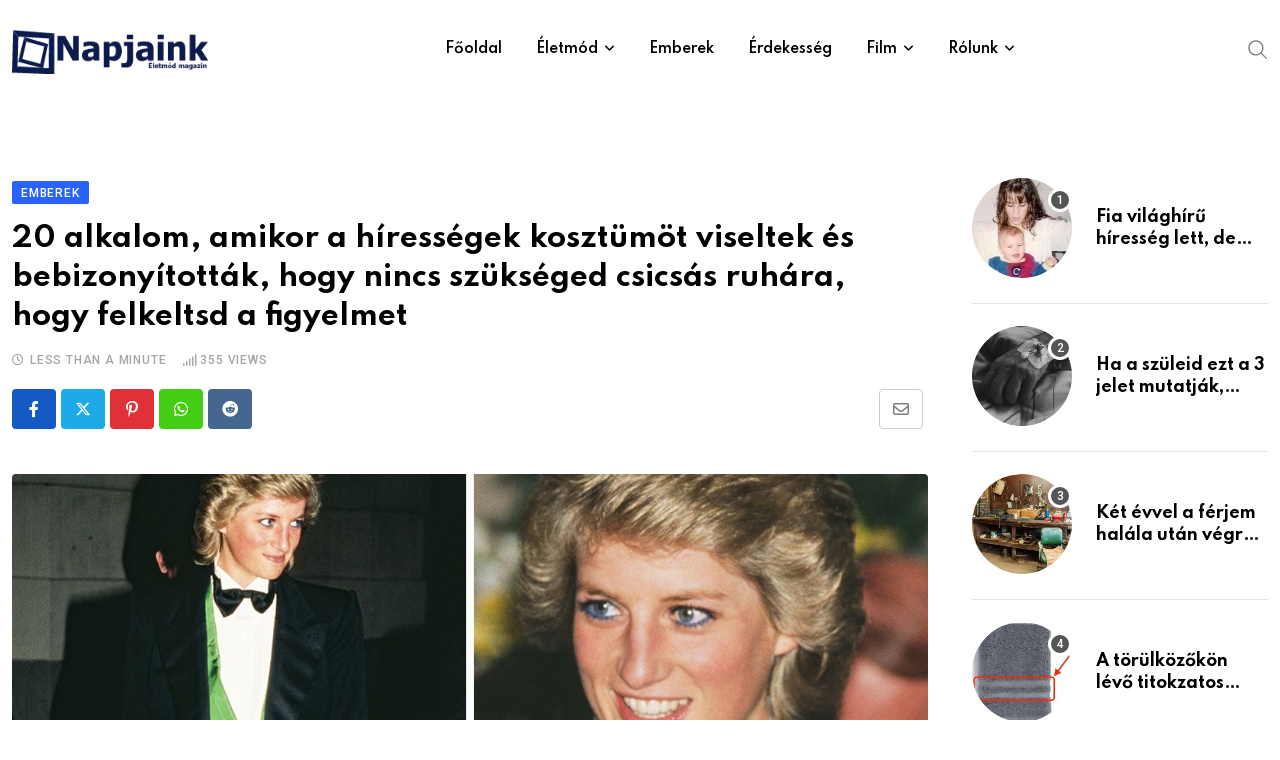

--- FILE ---
content_type: text/html; charset=UTF-8
request_url: https://www.napjainkportal.hu/20-alkalom-amikor-a-hiressegek-kosztumot-viseltek-es-bebizonyitottak-hogy-nincs-szukseged-csicsas-ruhara-hogy-felkeltsd-a-figyelmet/
body_size: 38793
content:
<!doctype html>
<html lang="hu" data-theme="light-mode" prefix="og: http://ogp.me/ns# fb: http://ogp.me/ns/fb#">
<head>
<meta name="viewport" content="width=device-width, initial-scale=1.0">
<meta charset="UTF-8">
<meta name='robots' content='max-image-preview:large' />
<meta name="generator" content="WordPress 6.9" />
<meta name="generator" content="Site Kit by Google 1.168.0" />
<meta property="og:url" content="https://www.napjainkportal.hu/20-alkalom-amikor-a-hiressegek-kosztumot-viseltek-es-bebizonyitottak-hogy-nincs-szukseged-csicsas-ruhara-hogy-felkeltsd-a-figyelmet/?v=1769027078" />
<meta property="og:type" content="article" />
<meta property="og:title" content="20 alkalom, amikor a hírességek kosztümöt viseltek és bebizonyították, hogy nincs szükséged csicsás ruhára, hogy felkeltsd a figyelmet" />
<meta property="og:description" content="Megszoktuk már, hogy a hírességek lenyűgöző báli ruhákban sétálnak végig a vörös szőnyegen. De ezek a sztárok úgy döntöttek, hogy megszegik a szabályokat, és helyette nadrágkosztümöt viselnek. Végül ugyanolyan elegánsak lettek, mint általában, és nem tudjuk eldönteni, melyik stílus hízeleg nekik a legjobban. Nem tudjuk levenni a szemünket ezekről a gyönyörű nőkről, akik úgy döntöttek, hogy elhagyják a díszes ruhákat, és inkább kosztümöt viselnek. 1. Jennifer Aniston 2. Julia Roberts 3. Elsie Fisher 4. Ellen Pompeo 5. Angelina Jolie 6. Madonna 7. Janelle Monae 8. Selena Gomez 9. Miley Cyrus 10. Taylor Swift 11. Evan Rachel Wood 12. Kirsten Dunst 13. Ashley Olsen 14. Christina Hendricks 15. Awkwafina 16. Kelly Rowland 17. Hailee Steinfeld 18. Zendaya 19. Solange 20. Diana hercegnő" />
<meta property="og:image" content="https://www.napjainkportal.hu/wp-content/uploads/2021/05/da29e85df0bed32fd0c1e87794fgf.jpg?v=1769027078" />
<meta property="og:site_name" content="Napjainkportál" />
<meta name="twitter:card" content="summary" />
<meta property="og:updated_time" content="1769027078" />
<meta property="og:locale" content="hu_HU"/>
<meta property="og:site_name" content="Napjainkportál"/>
<meta property="og:title" content="20 alkalom, amikor a hírességek kosztümöt viseltek és bebizonyították, hogy nincs szükséged csicsás ruhára, hogy felkeltsd a figyelmet"/>
<meta property="og:url" content="https://www.napjainkportal.hu/20-alkalom-amikor-a-hiressegek-kosztumot-viseltek-es-bebizonyitottak-hogy-nincs-szukseged-csicsas-ruhara-hogy-felkeltsd-a-figyelmet/"/>
<meta property="og:type" content="article"/>
<meta property="og:description" content="Megszoktuk már, hogy a hírességek lenyűgöző báli ruhákban sétálnak végig a vörös szőnyegen. De ezek a sztárok úgy döntöttek, hogy megszegik a szabályokat, és helyette nadrágkosztümöt viselnek. Végül ugyanolyan elegánsak lettek, mint általában, és nem tudjuk eldönteni, melyik stílus hízeleg nekik a l"/>
<meta property="og:image" content="https://www.napjainkportal.hu/wp-content/uploads/2021/05/da29e85df0bed32fd0c1e87794fgf.jpg"/>
<meta property="og:image:url" content="https://www.napjainkportal.hu/wp-content/uploads/2021/05/da29e85df0bed32fd0c1e87794fgf.jpg"/>
<meta property="og:image:secure_url" content="https://www.napjainkportal.hu/wp-content/uploads/2021/05/da29e85df0bed32fd0c1e87794fgf.jpg"/>
<meta property="article:published_time" content="2021-05-07T19:20:08+00:00"/>
<meta property="article:modified_time" content="2021-05-07T19:20:45+00:00" />
<meta property="og:updated_time" content="2021-05-07T19:20:45+00:00" />
<meta property="article:section" content="Emberek"/>
<meta name="twitter:title" content="20 alkalom, amikor a hírességek kosztümöt viseltek és bebizonyították, hogy nincs szükséged csicsás ruhára, hogy felkeltsd a figyelmet"/>
<meta name="twitter:url" content="https://www.napjainkportal.hu/20-alkalom-amikor-a-hiressegek-kosztumot-viseltek-es-bebizonyitottak-hogy-nincs-szukseged-csicsas-ruhara-hogy-felkeltsd-a-figyelmet/"/>
<meta name="twitter:description" content="Megszoktuk már, hogy a hírességek lenyűgöző báli ruhákban sétálnak végig a vörös szőnyegen. De ezek a sztárok úgy döntöttek, hogy megszegik a szabályokat, és helyette nadrágkosztümöt viselnek. Végül ugyanolyan elegánsak lettek, mint általában, és nem tudjuk eldönteni, melyik stílus hízeleg nekik a l"/>
<meta name="twitter:image" content="https://www.napjainkportal.hu/wp-content/uploads/2021/05/da29e85df0bed32fd0c1e87794fgf.jpg"/>
<meta name="twitter:card" content="summary_large_image"/>



<script id="bv-lazyload-images" data-cfasync="false" bv-exclude="true">var __defProp=Object.defineProperty;var __name=(target,value)=>__defProp(target,"name",{value,configurable:!0});var bv_lazyload_event_listener="load",bv_lazyload_events=["mousemove","click","keydown","wheel","touchmove","touchend"],bv_use_srcset_attr=!1,bv_style_observer,img_observer,picture_lazy_observer;bv_lazyload_event_listener=="load"?window.addEventListener("load",event=>{handle_lazyload_images()}):bv_lazyload_event_listener=="readystatechange"&&document.addEventListener("readystatechange",event=>{document.readyState==="interactive"&&handle_lazyload_images()});function add_lazyload_image_event_listeners(handle_lazyload_images2){bv_lazyload_events.forEach(function(event){document.addEventListener(event,handle_lazyload_images2,!0)})}__name(add_lazyload_image_event_listeners,"add_lazyload_image_event_listeners");function remove_lazyload_image_event_listeners(){bv_lazyload_events.forEach(function(event){document.removeEventListener(event,handle_lazyload_images,!0)})}__name(remove_lazyload_image_event_listeners,"remove_lazyload_image_event_listeners");function bv_replace_lazyloaded_image_url(element2){let src_value=element2.getAttribute("bv-data-src"),srcset_value=element2.getAttribute("bv-data-srcset"),currentSrc=element2.getAttribute("src");currentSrc&&currentSrc.startsWith("data:image/svg+xml")&&(bv_use_srcset_attr&&srcset_value&&element2.setAttribute("srcset",srcset_value),src_value&&element2.setAttribute("src",src_value))}__name(bv_replace_lazyloaded_image_url,"bv_replace_lazyloaded_image_url");function bv_replace_inline_style_image_url(element2){let bv_style_attr=element2.getAttribute("bv-data-style");if(console.log(bv_style_attr),bv_style_attr){let currentStyles=element2.getAttribute("style")||"",newStyle=currentStyles+(currentStyles?";":"")+bv_style_attr;element2.setAttribute("style",newStyle)}else console.log("BV_STYLE_ATTRIBUTE_NOT_FOUND : "+entry)}__name(bv_replace_inline_style_image_url,"bv_replace_inline_style_image_url");function handleLazyloadImages(entries){entries.map(entry2=>{entry2.isIntersecting&&(bv_replace_lazyloaded_image_url(entry2.target),img_observer.unobserve(entry2.target))})}__name(handleLazyloadImages,"handleLazyloadImages");function handleOnscreenInlineStyleImages(entries){entries.map(entry2=>{entry2.isIntersecting&&(bv_replace_inline_style_image_url(entry2.target),bv_style_observer.unobserve(entry2.target))})}__name(handleOnscreenInlineStyleImages,"handleOnscreenInlineStyleImages");function handlePictureTags(entries){entries.map(entry2=>{entry2.isIntersecting&&(bv_replace_picture_tag_url(entry2.target),picture_lazy_observer.unobserve(entry2.target))})}__name(handlePictureTags,"handlePictureTags");function bv_replace_picture_tag_url(element2){const child_elements=element2.children;for(let i=0;i<child_elements.length;i++){let child_elem=child_elements[i],_srcset=child_elem.getAttribute("bv-data-srcset"),_src=child_elem.getAttribute("bv-data-src");_srcset&&child_elem.setAttribute("srcset",_srcset),_src&&child_elem.setAttribute("src",_src),bv_replace_picture_tag_url(child_elem)}}__name(bv_replace_picture_tag_url,"bv_replace_picture_tag_url"),"IntersectionObserver"in window&&(bv_style_observer=new IntersectionObserver(handleOnscreenInlineStyleImages),img_observer=new IntersectionObserver(handleLazyloadImages),picture_lazy_observer=new IntersectionObserver(handlePictureTags));function handle_lazyload_images(){"IntersectionObserver"in window?(document.querySelectorAll(".bv-lazyload-bg-style").forEach(target_element=>{bv_style_observer.observe(target_element)}),document.querySelectorAll(".bv-lazyload-tag-img").forEach(img_element=>{img_observer.observe(img_element)}),document.querySelectorAll(".bv-lazyload-picture").forEach(picture_element=>{picture_lazy_observer.observe(picture_element)})):(document.querySelectorAll(".bv-lazyload-bg-style").forEach(target_element=>{bv_replace_inline_style_image_url(target_element)}),document.querySelectorAll(".bv-lazyload-tag-img").forEach(target_element=>{bv_replace_lazyloaded_image_url(target_element)}),document.querySelectorAll(".bv-lazyload-picture").forEach(picture_element=>{bv_replace_picture_tag_url(element)}))}__name(handle_lazyload_images,"handle_lazyload_images");
</script>

<script id="bv-dl-scripts-list" data-cfasync="false" bv-exclude="true">
var scriptAttrs = [{"attrs":{"type":"text\/javascript","src":"https:\/\/www.napjainkportal.hu\/wp-content\/uploads\/al_opt_content\/SCRIPT\/www.napjainkportal.hu\/.\/wp-includes\/js\/jquery\/69553fda190636e1a9a7369f\/69553fda190636e1a9a7369f-16cb9084c573484b0cbcd8b282b41204_jquery.min.js?ver=3.7.1","id":"jquery-core-js","defer":true,"data-cfasync":false,"async":false,"bv_inline_delayed":false},"bv_unique_id":"92qe25K8g14lwdVwx9jb","reference":0},{"attrs":{"type":"text\/javascript","src":"https:\/\/www.napjainkportal.hu\/wp-content\/uploads\/al_opt_content\/SCRIPT\/www.napjainkportal.hu\/.\/wp-includes\/js\/jquery\/69553fda190636e1a9a7369f\/69553fda190636e1a9a7369f-9ffeb32e2d9efbf8f70caabded242267_jquery-migrate.min.js?ver=3.4.1","id":"jquery-migrate-js","defer":true,"data-cfasync":false,"async":false,"bv_inline_delayed":false},"bv_unique_id":"Qz3tEXuNXWreLzoaWlgt","reference":1},{"attrs":{"type":"text\/javascript","id":"xs_front_main_js-js-extra","defer":true,"data-cfasync":false,"bv_inline_delayed":true,"async":false},"bv_unique_id":"8lH8B77rFXQkavPom0fx","reference":2},{"attrs":{"type":"text\/javascript","src":"https:\/\/www.napjainkportal.hu\/wp-content\/uploads\/al_opt_content\/SCRIPT\/www.napjainkportal.hu\/.\/wp-content\/plugins\/wp-social\/assets\/js\/69553fda190636e1a9a7369f\/69553fda190636e1a9a7369f-5ca9732994b5a38d920403bc234e7d94_front-main.js?ver=3.1.5","id":"xs_front_main_js-js","defer":true,"data-cfasync":false,"async":false,"bv_inline_delayed":false},"bv_unique_id":"n5l8WN6AVA97YSmrBuql","reference":3},{"attrs":{"type":"text\/javascript","id":"xs_social_custom-js-extra","defer":true,"data-cfasync":false,"bv_inline_delayed":true,"async":false},"bv_unique_id":"kMUCFS5cbRLJ48AMI6KR","reference":4},{"attrs":{"type":"text\/javascript","src":"https:\/\/www.napjainkportal.hu\/wp-content\/uploads\/al_opt_content\/SCRIPT\/www.napjainkportal.hu\/.\/wp-content\/plugins\/wp-social\/assets\/js\/69553fda190636e1a9a7369f\/69553fda190636e1a9a7369f-3e5fbbf4692d2871df9c993e386d8148_social-front.js?ver=3.1.5","id":"xs_social_custom-js","defer":true,"data-cfasync":false,"async":false,"bv_inline_delayed":false},"bv_unique_id":"zlyZyBxxMrvRQI5ltwTS","reference":5},{"attrs":{"type":"text\/javascript","src":"https:\/\/www.googletagmanager.com\/gtag\/js?id=GT-5DG9GLG","id":"google_gtagjs-js","defer":true,"data-cfasync":false,"async":false,"bv_inline_delayed":false},"bv_unique_id":"yA8w5VQM7QTLsFlQELQS","reference":6},{"attrs":{"type":"text\/javascript","id":"google_gtagjs-js-after","defer":true,"data-cfasync":false,"bv_inline_delayed":true,"async":false},"bv_unique_id":"PQpOeXjZXn1aANRi2K3E","reference":7},{"attrs":{"src":"https:\/\/www.googletagmanager.com\/gtag\/js?id=UA-91797822-5","defer":true,"data-cfasync":false,"async":false,"bv_inline_delayed":false},"bv_unique_id":"XACvenGPVeqwShz4g2vu","reference":8},{"attrs":{"defer":true,"data-cfasync":false,"bv_inline_delayed":true,"type":"text\/javascript","async":false},"bv_unique_id":"JwDKQrjK8GBJgAIbwH1r","reference":9},{"attrs":{"data-sdk":"l\/1.1.10","data-cfasync":false,"nowprocket":"","src":"https:\/\/html-load.com\/loader.min.js","charset":"UTF-8","defer":true,"async":false,"bv_inline_delayed":false},"bv_unique_id":"5FICAZp9qAEhzOwItQ6T","reference":10},{"attrs":{"nowprocket":"","defer":true,"data-cfasync":false,"bv_inline_delayed":true,"type":"text\/javascript","async":false},"bv_unique_id":"RyVBfmv93t4mlje6lgBg","reference":11},{"attrs":{"defer":true,"data-cfasync":false,"bv_inline_delayed":true,"type":"text\/javascript","async":false},"bv_unique_id":"A6iFn8NbfFid6e70suXc","reference":12},{"attrs":{"src":"https:\/\/jsc.native.azerion.com\/site\/1031374.js","defer":true,"data-cfasync":false,"async":false,"bv_inline_delayed":false},"bv_unique_id":"NZeVVAZAgCFUllTBaKms","reference":13},{"attrs":{"defer":true,"data-cfasync":false,"async":false,"bv_inline_delayed":true},"bv_unique_id":"7koEnOohbf2fbmKLrq3t","reference":14},{"attrs":{"id":"_wauvds","defer":true,"data-cfasync":false,"bv_inline_delayed":true,"type":"text\/javascript","async":false},"bv_unique_id":"E93rB5dpt1FDqJFHTEZl","reference":15},{"attrs":{"src":"\/\/waust.at\/s.js","defer":true,"data-cfasync":false,"async":false,"bv_inline_delayed":false},"bv_unique_id":"ZnrdmByQsR7lK2i3NtM8","reference":16},{"attrs":{"type":"text\/javascript","src":"https:\/\/www.napjainkportal.hu\/wp-content\/uploads\/al_opt_content\/SCRIPT\/www.napjainkportal.hu\/.\/wp-content\/themes\/neeon\/assets\/js\/69553fda190636e1a9a7369f\/69553fda190636e1a9a7369f-661420a725ce4da747260124f8224442_bootstrap.min.js?ver=3.0.2","id":"bootstrap-js","defer":true,"data-cfasync":false,"async":false,"bv_inline_delayed":false},"bv_unique_id":"o5QybaQit35KoPtvkMco","reference":17},{"attrs":{"type":"text\/javascript","id":"mediaelement-core-js-before","defer":true,"data-cfasync":false,"async":false,"bv_inline_delayed":true},"bv_unique_id":"nnymLawT4Z1mqbfGQe46","reference":18},{"attrs":{"type":"text\/javascript","src":"https:\/\/www.napjainkportal.hu\/wp-includes\/js\/mediaelement\/mediaelement-and-player.min.js?ver=4.2.17","id":"mediaelement-core-js","defer":true,"data-cfasync":false,"async":false,"bv_inline_delayed":false},"bv_unique_id":"srHV6ZUJc3OQmRXqUgDR","reference":19},{"attrs":{"type":"text\/javascript","src":"https:\/\/www.napjainkportal.hu\/wp-includes\/js\/mediaelement\/mediaelement-migrate.min.js?ver=6.9","id":"mediaelement-migrate-js","defer":true,"data-cfasync":false,"async":false,"bv_inline_delayed":false},"bv_unique_id":"ZQEI6wy4Db1KZDCc8mi6","reference":20},{"attrs":{"type":"text\/javascript","id":"mediaelement-js-extra","defer":true,"data-cfasync":false,"async":false,"bv_inline_delayed":true},"bv_unique_id":"JEiCCaoscE9ju8IFRfxN","reference":21},{"attrs":{"type":"text\/javascript","src":"https:\/\/www.napjainkportal.hu\/wp-includes\/js\/mediaelement\/wp-mediaelement.min.js?ver=6.9","id":"wp-mediaelement-js","defer":true,"data-cfasync":false,"async":false,"bv_inline_delayed":false},"bv_unique_id":"lK7WwYrOw80dwex76P0J","reference":22},{"attrs":{"type":"text\/javascript","src":"https:\/\/www.napjainkportal.hu\/wp-content\/uploads\/al_opt_content\/SCRIPT\/www.napjainkportal.hu\/.\/wp-content\/themes\/neeon\/assets\/js\/69553fda190636e1a9a7369f\/69553fda190636e1a9a7369f-cd65712c4b28163699b260ac76475f70_jquery.ticker.js?ver=3.0.2","id":"news-ticker-js","defer":true,"data-cfasync":false,"async":false,"bv_inline_delayed":false},"bv_unique_id":"ojsfWszPJHiYY45Ro0wP","reference":23},{"attrs":{"type":"text\/javascript","src":"https:\/\/www.napjainkportal.hu\/wp-content\/uploads\/al_opt_content\/SCRIPT\/www.napjainkportal.hu\/.\/wp-content\/themes\/neeon\/assets\/js\/69553fda190636e1a9a7369f\/69553fda190636e1a9a7369f-5476ee50caf76e8cc8e4ba73df45de18_theia-sticky-sidebar.min.js?ver=3.0.2","id":"theia-sticky-js","defer":true,"data-cfasync":false,"async":false,"bv_inline_delayed":false},"bv_unique_id":"wAUSGjsoiL5ZCFmPPDZJ","reference":24},{"attrs":{"type":"text\/javascript","src":"https:\/\/www.napjainkportal.hu\/wp-content\/uploads\/al_opt_content\/SCRIPT\/www.napjainkportal.hu\/.\/wp-content\/themes\/neeon\/assets\/js\/69553fda190636e1a9a7369f\/69553fda190636e1a9a7369f-b37d7edf99565d3858eaa1ad80df3cff_jquery.magnific-popup.min.js?ver=3.0.2","id":"magnific-popup-js","defer":true,"data-cfasync":false,"async":false,"bv_inline_delayed":false},"bv_unique_id":"CvBD6H4mT4S3wRIyI82B","reference":25},{"attrs":{"type":"text\/javascript","src":"https:\/\/www.napjainkportal.hu\/wp-content\/uploads\/al_opt_content\/SCRIPT\/www.napjainkportal.hu\/.\/wp-content\/themes\/neeon\/assets\/js\/69553fda190636e1a9a7369f\/69553fda190636e1a9a7369f-b69c9aab55bd732fef07d5bf21b0a761_wow.min.js?ver=3.0.2","id":"rt-wow-js","defer":true,"data-cfasync":false,"async":false,"bv_inline_delayed":false},"bv_unique_id":"bbUys84KyOrSYmeurzvh","reference":26},{"attrs":{"type":"text\/javascript","src":"https:\/\/www.napjainkportal.hu\/wp-content\/uploads\/al_opt_content\/SCRIPT\/www.napjainkportal.hu\/.\/wp-content\/themes\/neeon\/assets\/js\/69553fda190636e1a9a7369f\/69553fda190636e1a9a7369f-24602a6d93cf57e1f1b64fb7123fee0a_rt-parallax.js?ver=3.0.2","id":"rt-parallax-js","defer":true,"data-cfasync":false,"async":false,"bv_inline_delayed":false},"bv_unique_id":"mI9WWTDPUZcBuRCx5o6c","reference":27},{"attrs":{"type":"text\/javascript","src":"https:\/\/www.napjainkportal.hu\/wp-content\/uploads\/al_opt_content\/SCRIPT\/www.napjainkportal.hu\/.\/wp-content\/themes\/neeon\/assets\/js\/69553fda190636e1a9a7369f\/69553fda190636e1a9a7369f-5fb7c19c9c51cfb99f5ff942629f0f21_isotope.pkgd.min.js?ver=3.0.2","id":"isotope-pkgd-js","defer":true,"data-cfasync":false,"async":false,"bv_inline_delayed":false},"bv_unique_id":"ESFoGuJG8VYy08aYY93M","reference":28},{"attrs":{"type":"text\/javascript","src":"https:\/\/www.napjainkportal.hu\/wp-content\/uploads\/al_opt_content\/SCRIPT\/www.napjainkportal.hu\/.\/wp-content\/themes\/neeon\/assets\/js\/69553fda190636e1a9a7369f\/69553fda190636e1a9a7369f-218a1e44055f62f6fa8be6dbf9af8531_swiper.min.js?ver=3.0.2","id":"swiper-min-js","defer":true,"data-cfasync":false,"async":false,"bv_inline_delayed":false},"bv_unique_id":"5UikZEqLbSt4gBHxTPOS","reference":29},{"attrs":{"type":"text\/javascript","src":"https:\/\/www.napjainkportal.hu\/wp-content\/uploads\/al_opt_content\/SCRIPT\/www.napjainkportal.hu\/.\/wp-includes\/js\/69553fda190636e1a9a7369f\/69553fda190636e1a9a7369f-6823120876c9afc8929418c9a6f8e343_imagesloaded.min.js?ver=5.0.0","id":"imagesloaded-js","defer":true,"data-cfasync":false,"async":false,"bv_inline_delayed":false},"bv_unique_id":"8Z8INWAwYmoF80p95omX","reference":30},{"attrs":{"type":"text\/javascript","src":"https:\/\/www.napjainkportal.hu\/wp-content\/uploads\/al_opt_content\/SCRIPT\/www.napjainkportal.hu\/.\/wp-includes\/js\/69553fda190636e1a9a7369f\/69553fda190636e1a9a7369f-3b3fc826e58fc554108e4a651c9c7848_masonry.min.js?ver=4.2.2","id":"masonry-js","defer":true,"data-cfasync":false,"async":false,"bv_inline_delayed":false},"bv_unique_id":"AjnbDWaLYOEyp6GHOQMP","reference":31},{"attrs":{"type":"text\/javascript","id":"neeon-main-js-extra","defer":true,"data-cfasync":false,"bv_inline_delayed":true,"async":false},"bv_unique_id":"CXdTxKyWMosjCkqhbxkx","reference":32},{"attrs":{"type":"text\/javascript","src":"https:\/\/www.napjainkportal.hu\/wp-content\/uploads\/al_opt_content\/SCRIPT\/www.napjainkportal.hu\/.\/wp-content\/themes\/neeon\/assets\/js\/69553fda190636e1a9a7369f\/69553fda190636e1a9a7369f-afbff344e0694077dc9aa75b9729d780_main.js?ver=3.0.2","id":"neeon-main-js","defer":true,"data-cfasync":false,"async":false,"bv_inline_delayed":false},"bv_unique_id":"FRa8arC3dZE2ChHOqKP5","reference":33},{"attrs":{"type":"module","defer":true,"data-cfasync":false,"bv_inline_delayed":true,"async":false},"bv_unique_id":"Vo0UV2Rw7aFv4HTbv0Eq","reference":34},{"attrs":{"src":"data:text\/javascript;base64, [base64]","id":"bv-trigger-listener","type":"text\/javascript","defer":true,"async":false},"bv_unique_id":"d6fe9c24159ed4a27d224d91c70f8fdc","reference":100000000}];
</script>
<script id="bv-web-worker" type="javascript/worker" data-cfasync="false" bv-exclude="true">var __defProp=Object.defineProperty;var __name=(target,value)=>__defProp(target,"name",{value,configurable:!0});self.onmessage=function(e){var counter=e.data.fetch_urls.length;e.data.fetch_urls.forEach(function(fetch_url){loadUrl(fetch_url,function(){console.log("DONE: "+fetch_url),counter=counter-1,counter===0&&self.postMessage({status:"SUCCESS"})})})};async function loadUrl(fetch_url,callback){try{var request=new Request(fetch_url,{mode:"no-cors",redirect:"follow"});await fetch(request),callback()}catch(fetchError){console.log("Fetch Error loading URL:",fetchError);try{var xhr=new XMLHttpRequest;xhr.onerror=callback,xhr.onload=callback,xhr.responseType="blob",xhr.open("GET",fetch_url,!0),xhr.send()}catch(xhrError){console.log("XHR Error loading URL:",xhrError),callback()}}}__name(loadUrl,"loadUrl");
</script>
<script id="bv-web-worker-handler" data-cfasync="false" bv-exclude="true">var __defProp=Object.defineProperty;var __name=(target,value)=>__defProp(target,"name",{value,configurable:!0});if(typeof scriptAttrs<"u"&&Array.isArray(scriptAttrs)&&scriptAttrs.length>0){const lastElement=scriptAttrs[scriptAttrs.length-1];if(lastElement.attrs&&lastElement.attrs.id==="bv-trigger-listener"){var bv_custom_ready_state_value="loading";Object.defineProperty(document,"readyState",{get:__name(function(){return bv_custom_ready_state_value},"get"),set:__name(function(){},"set")})}}if(typeof scriptAttrs>"u"||!Array.isArray(scriptAttrs))var scriptAttrs=[];if(typeof linkStyleAttrs>"u"||!Array.isArray(linkStyleAttrs))var linkStyleAttrs=[];function isMobileDevice(){return window.innerWidth<=500}__name(isMobileDevice,"isMobileDevice");var js_dom_loaded=!1;document.addEventListener("DOMContentLoaded",()=>{js_dom_loaded=!0});const EVENTS=["mousemove","click","keydown","wheel","touchmove","touchend"];var scriptUrls=[],styleUrls=[],bvEventCalled=!1,workerFinished=!1,functionExec=!1,scriptsInjected=!1,stylesInjected=!1,bv_load_event_fired=!1,autoInjectTimerStarted=!1;const BV_AUTO_INJECT_ENABLED=!0,BV_DESKTOP_AUTO_INJECT_DELAY=1e3,BV_MOBILE_AUTO_INJECT_DELAY=1e4,BV_WORKER_TIMEOUT_DURATION=3e3;scriptAttrs.forEach((scriptAttr,index)=>{scriptAttr.attrs.src&&!scriptAttr.attrs.src.includes("data:text/javascript")&&(scriptUrls[index]=scriptAttr.attrs.src)}),linkStyleAttrs.forEach((linkAttr,index)=>{styleUrls[index]=linkAttr.attrs.href});var fetchUrls=scriptUrls.concat(styleUrls);function addEventListeners(bvEventHandler2){EVENTS.forEach(function(event){document.addEventListener(event,bvEventFired,!0),document.addEventListener(event,bvEventHandler2,!0)})}__name(addEventListeners,"addEventListeners");function removeEventListeners(){EVENTS.forEach(function(event){document.removeEventListener(event,bvEventHandler,!0)})}__name(removeEventListeners,"removeEventListeners");function bvEventFired(){bvEventCalled||(bvEventCalled=!0,workerFinished=!0)}__name(bvEventFired,"bvEventFired");function bvGetElement(attributes,element){Object.keys(attributes).forEach(function(attr){attr==="async"?element.async=attributes[attr]:attr==="innerHTML"?element.innerHTML=atob(attributes[attr]):element.setAttribute(attr,attributes[attr])})}__name(bvGetElement,"bvGetElement");function bvAddElement(attr,element){var attributes=attr.attrs;if(attributes.bv_inline_delayed){let bvScriptId=attr.bv_unique_id,bvScriptElement=document.querySelector("[bv_unique_id='"+bvScriptId+"']");bvScriptElement?(!attributes.innerHTML&&!attributes.src&&bvScriptElement.textContent.trim()!==""&&(attributes.src="data:text/javascript;base64, "+btoa(unescape(encodeURIComponent(bvScriptElement.textContent)))),bvGetElement(attributes,element),bvScriptElement.after(element)):console.log(`Script not found for ${bvScriptId}`)}else{bvGetElement(attributes,element);var templateId=attr.bv_unique_id,targetElement=document.querySelector("[id='"+templateId+"']");targetElement&&targetElement.after(element)}}__name(bvAddElement,"bvAddElement");function injectStyles(){if(stylesInjected){console.log("Styles already injected, skipping");return}stylesInjected=!0,document.querySelectorAll('style[type="bv_inline_delayed_css"], template[id]').forEach(element=>{if(element.tagName.toLowerCase()==="style"){var new_style=document.createElement("style");new_style.type="text/css",new_style.textContent=element.textContent,element.after(new_style),new_style.parentNode?element.remove():console.log("PARENT NODE NOT FOUND")}else if(element.tagName.toLowerCase()==="template"){var templateId=element.id,linkStyleAttr=linkStyleAttrs.find(attr=>attr.bv_unique_id===templateId);if(linkStyleAttr){var link=document.createElement("link");bvAddElement(linkStyleAttr,link),element.parentNode&&element.parentNode.replaceChild(link,element),console.log("EXTERNAL STYLE ADDED")}else console.log(`No linkStyleAttr found for template ID ${templateId}`)}}),linkStyleAttrs.forEach((linkStyleAttr,index)=>{console.log("STYLE ADDED");var element=document.createElement("link");bvAddElement(linkStyleAttr,element)})}__name(injectStyles,"injectStyles");function injectScripts(){if(scriptsInjected){console.log("Scripts already injected, skipping");return}scriptsInjected=!0;let last_script_element;scriptAttrs.forEach((scriptAttr,index)=>{if(bv_custom_ready_state_value==="loading"&&scriptAttr.attrs&&scriptAttr.attrs.is_first_defer_element===!0)if(last_script_element){const readyStateScript=document.createElement("script");readyStateScript.src="data:text/javascript;base64, "+btoa(unescape(encodeURIComponent("bv_custom_ready_state_value = 'interactive';"))),readyStateScript.async=!1,last_script_element.after(readyStateScript)}else bv_custom_ready_state_value="interactive",console.log('Ready state manually set to "interactive"');console.log("JS ADDED");var element=document.createElement("script");last_script_element=element,bvAddElement(scriptAttr,element)})}__name(injectScripts,"injectScripts");function bvEventHandler(){console.log("EVENT FIRED"),js_dom_loaded&&bvEventCalled&&workerFinished&&!functionExec&&(functionExec=!0,injectStyles(),injectScripts(),removeEventListeners())}__name(bvEventHandler,"bvEventHandler");function autoInjectScriptsAfterLoad(){js_dom_loaded&&workerFinished&&!scriptsInjected&&!stylesInjected&&(console.log("Auto-injecting styles and scripts after timer"),injectStyles(),injectScripts())}__name(autoInjectScriptsAfterLoad,"autoInjectScriptsAfterLoad");function startAutoInjectTimer(){if(BV_AUTO_INJECT_ENABLED&&!autoInjectTimerStarted&&bv_load_event_fired&&!bvEventCalled){autoInjectTimerStarted=!0;var delay=isMobileDevice()?BV_MOBILE_AUTO_INJECT_DELAY:BV_DESKTOP_AUTO_INJECT_DELAY;console.log("Starting auto-inject timer with delay: "+delay+"ms"),setTimeout(function(){autoInjectScriptsAfterLoad()},delay)}}__name(startAutoInjectTimer,"startAutoInjectTimer"),addEventListeners(bvEventHandler);var requestObject=window.URL||window.webkitURL,bvWorker=new Worker(requestObject.createObjectURL(new Blob([document.getElementById("bv-web-worker").textContent],{type:"text/javascript"})));bvWorker.onmessage=function(e){e.data.status==="SUCCESS"&&(console.log("WORKER_FINISHED"),workerFinished=!0,bvEventHandler(),startAutoInjectTimer())},addEventListener("load",()=>{bvEventHandler(),bv_call_fetch_urls(),bv_load_event_fired=!0});function bv_call_fetch_urls(){!bv_load_event_fired&&!workerFinished&&(bvWorker.postMessage({fetch_urls:fetchUrls}),bv_initiate_worker_timer())}__name(bv_call_fetch_urls,"bv_call_fetch_urls"),setTimeout(function(){bv_call_fetch_urls()},5e3);function bv_initiate_worker_timer(){setTimeout(function(){workerFinished||(console.log("WORKER_TIMEDOUT"),workerFinished=!0,bvWorker.terminate()),bvEventHandler(),startAutoInjectTimer()},BV_WORKER_TIMEOUT_DURATION)}__name(bv_initiate_worker_timer,"bv_initiate_worker_timer");
</script>

	
	
	<link rel="profile" href="https://gmpg.org/xfn/11" />
	<title>20 alkalom, amikor a hírességek kosztümöt viseltek és bebizonyították, hogy nincs szükséged csicsás ruhára, hogy felkeltsd a figyelmet &#8211; Napjainkportál</title>

<link rel='dns-prefetch' href='//www.googletagmanager.com' />
<link rel='dns-prefetch' href='//fonts.googleapis.com' />
<link rel="alternate" type="application/rss+xml" title="Napjainkportál &raquo; hírcsatorna" href="https://www.napjainkportal.hu/feed/" />
<link rel="alternate" title="oEmbed (JSON)" type="application/json+oembed" href="https://www.napjainkportal.hu/wp-json/oembed/1.0/embed?url=https%3A%2F%2Fwww.napjainkportal.hu%2F20-alkalom-amikor-a-hiressegek-kosztumot-viseltek-es-bebizonyitottak-hogy-nincs-szukseged-csicsas-ruhara-hogy-felkeltsd-a-figyelmet%2F" />
<link rel="alternate" title="oEmbed (XML)" type="text/xml+oembed" href="https://www.napjainkportal.hu/wp-json/oembed/1.0/embed?url=https%3A%2F%2Fwww.napjainkportal.hu%2F20-alkalom-amikor-a-hiressegek-kosztumot-viseltek-es-bebizonyitottak-hogy-nincs-szukseged-csicsas-ruhara-hogy-felkeltsd-a-figyelmet%2F&#038;format=xml" />
<style id='wp-img-auto-sizes-contain-inline-css' type='text/css'>
img:is([sizes=auto i],[sizes^="auto," i]){contain-intrinsic-size:3000px 1500px}
/*# sourceURL=wp-img-auto-sizes-contain-inline-css */
</style>
<style id='wp-emoji-styles-inline-css' type='text/css'>

	img.wp-smiley, img.emoji {
		display: inline !important;
		border: none !important;
		box-shadow: none !important;
		height: 1em !important;
		width: 1em !important;
		margin: 0 0.07em !important;
		vertical-align: -0.1em !important;
		background: none !important;
		padding: 0 !important;
	}
/*# sourceURL=wp-emoji-styles-inline-css */
</style>
<style id='wp-block-library-inline-css' type='text/css'>
:root{--wp-block-synced-color:#7a00df;--wp-block-synced-color--rgb:122,0,223;--wp-bound-block-color:var(--wp-block-synced-color);--wp-editor-canvas-background:#ddd;--wp-admin-theme-color:#007cba;--wp-admin-theme-color--rgb:0,124,186;--wp-admin-theme-color-darker-10:#006ba1;--wp-admin-theme-color-darker-10--rgb:0,107,160.5;--wp-admin-theme-color-darker-20:#005a87;--wp-admin-theme-color-darker-20--rgb:0,90,135;--wp-admin-border-width-focus:2px}@media (min-resolution:192dpi){:root{--wp-admin-border-width-focus:1.5px}}.wp-element-button{cursor:pointer}:root .has-very-light-gray-background-color{background-color:#eee}:root .has-very-dark-gray-background-color{background-color:#313131}:root .has-very-light-gray-color{color:#eee}:root .has-very-dark-gray-color{color:#313131}:root .has-vivid-green-cyan-to-vivid-cyan-blue-gradient-background{background:linear-gradient(135deg,#00d084,#0693e3)}:root .has-purple-crush-gradient-background{background:linear-gradient(135deg,#34e2e4,#4721fb 50%,#ab1dfe)}:root .has-hazy-dawn-gradient-background{background:linear-gradient(135deg,#faaca8,#dad0ec)}:root .has-subdued-olive-gradient-background{background:linear-gradient(135deg,#fafae1,#67a671)}:root .has-atomic-cream-gradient-background{background:linear-gradient(135deg,#fdd79a,#004a59)}:root .has-nightshade-gradient-background{background:linear-gradient(135deg,#330968,#31cdcf)}:root .has-midnight-gradient-background{background:linear-gradient(135deg,#020381,#2874fc)}:root{--wp--preset--font-size--normal:16px;--wp--preset--font-size--huge:42px}.has-regular-font-size{font-size:1em}.has-larger-font-size{font-size:2.625em}.has-normal-font-size{font-size:var(--wp--preset--font-size--normal)}.has-huge-font-size{font-size:var(--wp--preset--font-size--huge)}.has-text-align-center{text-align:center}.has-text-align-left{text-align:left}.has-text-align-right{text-align:right}.has-fit-text{white-space:nowrap!important}#end-resizable-editor-section{display:none}.aligncenter{clear:both}.items-justified-left{justify-content:flex-start}.items-justified-center{justify-content:center}.items-justified-right{justify-content:flex-end}.items-justified-space-between{justify-content:space-between}.screen-reader-text{border:0;clip-path:inset(50%);height:1px;margin:-1px;overflow:hidden;padding:0;position:absolute;width:1px;word-wrap:normal!important}.screen-reader-text:focus{background-color:#ddd;clip-path:none;color:#444;display:block;font-size:1em;height:auto;left:5px;line-height:normal;padding:15px 23px 14px;text-decoration:none;top:5px;width:auto;z-index:100000}html :where(.has-border-color){border-style:solid}html :where([style*=border-top-color]){border-top-style:solid}html :where([style*=border-right-color]){border-right-style:solid}html :where([style*=border-bottom-color]){border-bottom-style:solid}html :where([style*=border-left-color]){border-left-style:solid}html :where([style*=border-width]){border-style:solid}html :where([style*=border-top-width]){border-top-style:solid}html :where([style*=border-right-width]){border-right-style:solid}html :where([style*=border-bottom-width]){border-bottom-style:solid}html :where([style*=border-left-width]){border-left-style:solid}html :where(img[class*=wp-image-]){height:auto;max-width:100%}:where(figure){margin:0 0 1em}html :where(.is-position-sticky){--wp-admin--admin-bar--position-offset:var(--wp-admin--admin-bar--height,0px)}@media screen and (max-width:600px){html :where(.is-position-sticky){--wp-admin--admin-bar--position-offset:0px}}

/*# sourceURL=wp-block-library-inline-css */
</style><style id='global-styles-inline-css' type='text/css'>
:root{--wp--preset--aspect-ratio--square: 1;--wp--preset--aspect-ratio--4-3: 4/3;--wp--preset--aspect-ratio--3-4: 3/4;--wp--preset--aspect-ratio--3-2: 3/2;--wp--preset--aspect-ratio--2-3: 2/3;--wp--preset--aspect-ratio--16-9: 16/9;--wp--preset--aspect-ratio--9-16: 9/16;--wp--preset--color--black: #000000;--wp--preset--color--cyan-bluish-gray: #abb8c3;--wp--preset--color--white: #ffffff;--wp--preset--color--pale-pink: #f78da7;--wp--preset--color--vivid-red: #cf2e2e;--wp--preset--color--luminous-vivid-orange: #ff6900;--wp--preset--color--luminous-vivid-amber: #fcb900;--wp--preset--color--light-green-cyan: #7bdcb5;--wp--preset--color--vivid-green-cyan: #00d084;--wp--preset--color--pale-cyan-blue: #8ed1fc;--wp--preset--color--vivid-cyan-blue: #0693e3;--wp--preset--color--vivid-purple: #9b51e0;--wp--preset--color--neeon-primary: #2962ff;--wp--preset--color--neeon-secondary: #0034c2;--wp--preset--color--neeon-button-dark-gray: #333333;--wp--preset--color--neeon-button-light-gray: #a5a6aa;--wp--preset--color--neeon-button-white: #ffffff;--wp--preset--gradient--vivid-cyan-blue-to-vivid-purple: linear-gradient(135deg,rgb(6,147,227) 0%,rgb(155,81,224) 100%);--wp--preset--gradient--light-green-cyan-to-vivid-green-cyan: linear-gradient(135deg,rgb(122,220,180) 0%,rgb(0,208,130) 100%);--wp--preset--gradient--luminous-vivid-amber-to-luminous-vivid-orange: linear-gradient(135deg,rgb(252,185,0) 0%,rgb(255,105,0) 100%);--wp--preset--gradient--luminous-vivid-orange-to-vivid-red: linear-gradient(135deg,rgb(255,105,0) 0%,rgb(207,46,46) 100%);--wp--preset--gradient--very-light-gray-to-cyan-bluish-gray: linear-gradient(135deg,rgb(238,238,238) 0%,rgb(169,184,195) 100%);--wp--preset--gradient--cool-to-warm-spectrum: linear-gradient(135deg,rgb(74,234,220) 0%,rgb(151,120,209) 20%,rgb(207,42,186) 40%,rgb(238,44,130) 60%,rgb(251,105,98) 80%,rgb(254,248,76) 100%);--wp--preset--gradient--blush-light-purple: linear-gradient(135deg,rgb(255,206,236) 0%,rgb(152,150,240) 100%);--wp--preset--gradient--blush-bordeaux: linear-gradient(135deg,rgb(254,205,165) 0%,rgb(254,45,45) 50%,rgb(107,0,62) 100%);--wp--preset--gradient--luminous-dusk: linear-gradient(135deg,rgb(255,203,112) 0%,rgb(199,81,192) 50%,rgb(65,88,208) 100%);--wp--preset--gradient--pale-ocean: linear-gradient(135deg,rgb(255,245,203) 0%,rgb(182,227,212) 50%,rgb(51,167,181) 100%);--wp--preset--gradient--electric-grass: linear-gradient(135deg,rgb(202,248,128) 0%,rgb(113,206,126) 100%);--wp--preset--gradient--midnight: linear-gradient(135deg,rgb(2,3,129) 0%,rgb(40,116,252) 100%);--wp--preset--gradient--neeon-gradient-color: linear-gradient(135deg, rgba(255, 0, 0, 1) 0%, rgba(252, 75, 51, 1) 100%);--wp--preset--font-size--small: 12px;--wp--preset--font-size--medium: 20px;--wp--preset--font-size--large: 36px;--wp--preset--font-size--x-large: 42px;--wp--preset--font-size--normal: 16px;--wp--preset--font-size--huge: 50px;--wp--preset--spacing--20: 0.44rem;--wp--preset--spacing--30: 0.67rem;--wp--preset--spacing--40: 1rem;--wp--preset--spacing--50: 1.5rem;--wp--preset--spacing--60: 2.25rem;--wp--preset--spacing--70: 3.38rem;--wp--preset--spacing--80: 5.06rem;--wp--preset--shadow--natural: 6px 6px 9px rgba(0, 0, 0, 0.2);--wp--preset--shadow--deep: 12px 12px 50px rgba(0, 0, 0, 0.4);--wp--preset--shadow--sharp: 6px 6px 0px rgba(0, 0, 0, 0.2);--wp--preset--shadow--outlined: 6px 6px 0px -3px rgb(255, 255, 255), 6px 6px rgb(0, 0, 0);--wp--preset--shadow--crisp: 6px 6px 0px rgb(0, 0, 0);}:where(.is-layout-flex){gap: 0.5em;}:where(.is-layout-grid){gap: 0.5em;}body .is-layout-flex{display: flex;}.is-layout-flex{flex-wrap: wrap;align-items: center;}.is-layout-flex > :is(*, div){margin: 0;}body .is-layout-grid{display: grid;}.is-layout-grid > :is(*, div){margin: 0;}:where(.wp-block-columns.is-layout-flex){gap: 2em;}:where(.wp-block-columns.is-layout-grid){gap: 2em;}:where(.wp-block-post-template.is-layout-flex){gap: 1.25em;}:where(.wp-block-post-template.is-layout-grid){gap: 1.25em;}.has-black-color{color: var(--wp--preset--color--black) !important;}.has-cyan-bluish-gray-color{color: var(--wp--preset--color--cyan-bluish-gray) !important;}.has-white-color{color: var(--wp--preset--color--white) !important;}.has-pale-pink-color{color: var(--wp--preset--color--pale-pink) !important;}.has-vivid-red-color{color: var(--wp--preset--color--vivid-red) !important;}.has-luminous-vivid-orange-color{color: var(--wp--preset--color--luminous-vivid-orange) !important;}.has-luminous-vivid-amber-color{color: var(--wp--preset--color--luminous-vivid-amber) !important;}.has-light-green-cyan-color{color: var(--wp--preset--color--light-green-cyan) !important;}.has-vivid-green-cyan-color{color: var(--wp--preset--color--vivid-green-cyan) !important;}.has-pale-cyan-blue-color{color: var(--wp--preset--color--pale-cyan-blue) !important;}.has-vivid-cyan-blue-color{color: var(--wp--preset--color--vivid-cyan-blue) !important;}.has-vivid-purple-color{color: var(--wp--preset--color--vivid-purple) !important;}.has-black-background-color{background-color: var(--wp--preset--color--black) !important;}.has-cyan-bluish-gray-background-color{background-color: var(--wp--preset--color--cyan-bluish-gray) !important;}.has-white-background-color{background-color: var(--wp--preset--color--white) !important;}.has-pale-pink-background-color{background-color: var(--wp--preset--color--pale-pink) !important;}.has-vivid-red-background-color{background-color: var(--wp--preset--color--vivid-red) !important;}.has-luminous-vivid-orange-background-color{background-color: var(--wp--preset--color--luminous-vivid-orange) !important;}.has-luminous-vivid-amber-background-color{background-color: var(--wp--preset--color--luminous-vivid-amber) !important;}.has-light-green-cyan-background-color{background-color: var(--wp--preset--color--light-green-cyan) !important;}.has-vivid-green-cyan-background-color{background-color: var(--wp--preset--color--vivid-green-cyan) !important;}.has-pale-cyan-blue-background-color{background-color: var(--wp--preset--color--pale-cyan-blue) !important;}.has-vivid-cyan-blue-background-color{background-color: var(--wp--preset--color--vivid-cyan-blue) !important;}.has-vivid-purple-background-color{background-color: var(--wp--preset--color--vivid-purple) !important;}.has-black-border-color{border-color: var(--wp--preset--color--black) !important;}.has-cyan-bluish-gray-border-color{border-color: var(--wp--preset--color--cyan-bluish-gray) !important;}.has-white-border-color{border-color: var(--wp--preset--color--white) !important;}.has-pale-pink-border-color{border-color: var(--wp--preset--color--pale-pink) !important;}.has-vivid-red-border-color{border-color: var(--wp--preset--color--vivid-red) !important;}.has-luminous-vivid-orange-border-color{border-color: var(--wp--preset--color--luminous-vivid-orange) !important;}.has-luminous-vivid-amber-border-color{border-color: var(--wp--preset--color--luminous-vivid-amber) !important;}.has-light-green-cyan-border-color{border-color: var(--wp--preset--color--light-green-cyan) !important;}.has-vivid-green-cyan-border-color{border-color: var(--wp--preset--color--vivid-green-cyan) !important;}.has-pale-cyan-blue-border-color{border-color: var(--wp--preset--color--pale-cyan-blue) !important;}.has-vivid-cyan-blue-border-color{border-color: var(--wp--preset--color--vivid-cyan-blue) !important;}.has-vivid-purple-border-color{border-color: var(--wp--preset--color--vivid-purple) !important;}.has-vivid-cyan-blue-to-vivid-purple-gradient-background{background: var(--wp--preset--gradient--vivid-cyan-blue-to-vivid-purple) !important;}.has-light-green-cyan-to-vivid-green-cyan-gradient-background{background: var(--wp--preset--gradient--light-green-cyan-to-vivid-green-cyan) !important;}.has-luminous-vivid-amber-to-luminous-vivid-orange-gradient-background{background: var(--wp--preset--gradient--luminous-vivid-amber-to-luminous-vivid-orange) !important;}.has-luminous-vivid-orange-to-vivid-red-gradient-background{background: var(--wp--preset--gradient--luminous-vivid-orange-to-vivid-red) !important;}.has-very-light-gray-to-cyan-bluish-gray-gradient-background{background: var(--wp--preset--gradient--very-light-gray-to-cyan-bluish-gray) !important;}.has-cool-to-warm-spectrum-gradient-background{background: var(--wp--preset--gradient--cool-to-warm-spectrum) !important;}.has-blush-light-purple-gradient-background{background: var(--wp--preset--gradient--blush-light-purple) !important;}.has-blush-bordeaux-gradient-background{background: var(--wp--preset--gradient--blush-bordeaux) !important;}.has-luminous-dusk-gradient-background{background: var(--wp--preset--gradient--luminous-dusk) !important;}.has-pale-ocean-gradient-background{background: var(--wp--preset--gradient--pale-ocean) !important;}.has-electric-grass-gradient-background{background: var(--wp--preset--gradient--electric-grass) !important;}.has-midnight-gradient-background{background: var(--wp--preset--gradient--midnight) !important;}.has-small-font-size{font-size: var(--wp--preset--font-size--small) !important;}.has-medium-font-size{font-size: var(--wp--preset--font-size--medium) !important;}.has-large-font-size{font-size: var(--wp--preset--font-size--large) !important;}.has-x-large-font-size{font-size: var(--wp--preset--font-size--x-large) !important;}
/*# sourceURL=global-styles-inline-css */
</style>

<style id='classic-theme-styles-inline-css' type='text/css'>
/*! This file is auto-generated */
.wp-block-button__link{color:#fff;background-color:#32373c;border-radius:9999px;box-shadow:none;text-decoration:none;padding:calc(.667em + 2px) calc(1.333em + 2px);font-size:1.125em}.wp-block-file__button{background:#32373c;color:#fff;text-decoration:none}
/*# sourceURL=/wp-includes/css/classic-themes.min.css */
</style>
<link rel='stylesheet' id='xs-front-style-css' href='https://www.napjainkportal.hu/wp-content/plugins/wp-social/assets/css/frontend.css?ver=3.1.5' type='text/css' media='all' />
<link rel='stylesheet' id='xs_login_font_login_css-css' href='https://www.napjainkportal.hu/wp-content/plugins/wp-social/assets/css/font-icon.css?ver=3.1.5' type='text/css' media='all' />
<link rel='stylesheet' id='neeon-gfonts-css' href='//fonts.googleapis.com/css?family=Roboto%3A500%2C700%2C400%7CSpartan%3A400%2C500%2C600%2C700%2C600&#038;display=fallback&#038;ver=3.0.2' type='text/css' media='all' />
<link rel='stylesheet' id='bootstrap-css' href='https://www.napjainkportal.hu/wp-content/themes/neeon/assets/css/bootstrap.min.css?ver=3.0.2' type='text/css' media='all' />
<link rel='stylesheet' id='flaticon-neeon-css' href='https://www.napjainkportal.hu/wp-content/themes/neeon/assets/fonts/flaticon-neeon/flaticon.css?ver=3.0.2' type='text/css' media='all' />
<link rel='stylesheet' id='magnific-popup-css' href='https://www.napjainkportal.hu/wp-content/themes/neeon/assets/css/magnific-popup.css?ver=3.0.2' type='text/css' media='all' />
<link rel='stylesheet' id='font-awesome-css' href='https://www.napjainkportal.hu/wp-content/themes/neeon/assets/css/font-awesome.min.css?ver=3.0.2' type='text/css' media='all' />
<link rel='stylesheet' id='animate-css' href='https://www.napjainkportal.hu/wp-content/themes/neeon/assets/css/animate.min.css?ver=3.0.2' type='text/css' media='all' />
<link rel='stylesheet' id='neeon-default-css' href='https://www.napjainkportal.hu/wp-content/themes/neeon/assets/css/default.css?ver=3.0.2' type='text/css' media='all' />
<link rel='stylesheet' id='neeon-elementor-css' href='https://www.napjainkportal.hu/wp-content/themes/neeon/assets/css/elementor.css?ver=3.0.2' type='text/css' media='all' />
<link rel='stylesheet' id='neeon-style-css' href='https://www.napjainkportal.hu/wp-content/themes/neeon/assets/css/style.css?ver=3.0.2' type='text/css' media='all' />
<style id='neeon-style-inline-css' type='text/css'>
	
	.entry-banner {
					background-color: #f7f7f7;
			}

	.content-area {
		padding-top: 80px; 
		padding-bottom: 80px;
	}

		#page .content-area {
		background-image: url(  );
		background-color: #ffffff;
	}
	
	.error-page-area {		 
		background-color: #ffffff;
	}
	
	
/*# sourceURL=neeon-style-inline-css */
</style>
<link rel='stylesheet' id='mediaelement-css' href='https://www.napjainkportal.hu/wp-includes/js/mediaelement/mediaelementplayer-legacy.min.css?ver=4.2.17' type='text/css' media='all' />
<link rel='stylesheet' id='wp-mediaelement-css' href='https://www.napjainkportal.hu/wp-includes/js/mediaelement/wp-mediaelement.min.css?ver=6.9' type='text/css' media='all' />
<style id='neeon-dynamic-inline-css' type='text/css'>
@media ( min-width:1400px ) { .container {  max-width: 1320px; } } a { color: #2962ff; } .primary-color { color: #2962ff; } .secondary-color { color: #0034c2; } #preloader { background-color: #ffffff; } .loader .cssload-inner.cssload-one, .loader .cssload-inner.cssload-two, .loader .cssload-inner.cssload-three { border-color: #2962ff; } .scroll-wrap:after { color: #2962ff; } .scroll-wrap svg.scroll-circle path {   stroke: #2962ff; } .site-header .site-branding a, .mean-container .mean-bar .mobile-logo, .additional-menu-area .sidenav .additional-logo a { color: #2962ff; } .site-header .site-branding a img, .header-style-11 .site-header .site-branding a img {  max-width: 200px; } .mean-container .mean-bar img {  max-width: 200px; } body { color: #6c6f72; font-family: 'Roboto', sans-serif !important; font-size: 16px; line-height: 28px; font-weight : normal; font-style: normal; } h1,h2,h3,h4,h5,h6 { font-family: 'Spartan', sans-serif; font-weight : 700; } h1 { font-size: 36px; line-height: 40px; font-style: normal; } h2 { font-size: 28.44px; line-height: 32px; font-style: normal; } h3 { font-size: 22.63px; line-height: 33px; font-style: normal; } h4 { font-size: 20.25px; line-height: 30px; font-style: normal; } h5 { font-size: 18px; line-height: 28px; font-style: normal; } h6 { font-size: 16px; line-height: 26px; font-style: normal; } .topbar-style-1 .header-top-bar { background-color: #292929; color: #e0e0e0; } .ticker-title { color: #e0e0e0; } .topbar-style-1 .tophead-social li a i, .topbar-style-1 .header-top-bar .social-label, .topbar-style-1 .header-top-bar a { color: #e0e0e0; } .topbar-style-1 .header-top-bar i, .topbar-style-1 .header-top-bar a:hover, .topbar-style-1 .tophead-social li a:hover i { color: #ffffff; } .topbar-style-2 .header-top-bar { background-color: #2962ff; color: #ffffff; } .topbar-style-2 .header-top-bar a { color: #ffffff; } .topbar-style-2 .tophead-left i, .topbar-style-2 .tophead-right i { color: #ffffff; } .topbar-style-3 .header-top-bar { background-color: #f7f7f7; color: #818181; } .topbar-style-3 .header-top-bar .social-label { color: #818181; } .topbar-style-3 .header-top-bar a { color: #818181; } .topbar-style-3 .tophead-left i, .topbar-style-3 .tophead-right i { color: #818181; } .topbar-style-4 .header-top-bar { background-color: #292929; color: #c7c3c3; } .topbar-style-4 .header-top-bar .social-label { color: #c7c3c3; } .topbar-style-4 .header-top-bar a { color: #c7c3c3; } .topbar-style-4 .tophead-left i, .topbar-style-4 .tophead-right i { color: #ffffff; } .topbar-style-5 .header-top-bar { background-color: #ffffff; } .topbar-style-5 .header-top-bar .social-label { color: #adadad; } .topbar-style-5 .tophead-right .search-icon a, .topbar-style-5 .tophead-social li a { color: #7a7a7a; } .topbar-style-5 .tophead-right .search-icon a:hover, .topbar-style-5 .tophead-social li a:hover { color: #2962ff; } .site-header .main-navigation nav ul li a { font-family: 'Spartan', sans-serif; font-size: 14px; line-height: 22px; font-weight : 600; color: #000000; font-style: normal; } .site-header .main-navigation ul li ul li a { font-family: 'Spartan', sans-serif; font-size: 13px; line-height: 22px; font-weight : 500; color: #656567; font-style: normal; } .mean-container .mean-nav ul li a { font-family: 'Spartan', sans-serif; font-size: 13px; line-height: 22px; font-weight : 600; font-style: normal; } .rt-topbar-menu .menu li a { font-family: 'Spartan', sans-serif; font-size: 14px; line-height: 22px; color: #c7c3c3; font-style: normal; } .site-header .main-navigation ul.menu > li > a:hover { color: #2962ff; } .site-header .main-navigation ul.menu li.current-menu-item > a, .site-header .main-navigation ul.menu > li.current > a { color: #2962ff; } .site-header .main-navigation ul.menu li.current-menu-ancestor > a { color: #2962ff; } .header-style-1 .site-header .rt-sticky-menu .main-navigation nav > ul > li > a, .header-style-2 .site-header .rt-sticky-menu .main-navigation nav > ul > li > a, .header-style-3 .site-header .rt-sticky-menu .main-navigation nav > ul > li > a, .header-style-4 .site-header .rt-sticky-menu .main-navigation nav > ul > li > a { color: #000000; } .header-style-1 .site-header .rt-sticky-menu .main-navigation nav > ul > li > a:hover, .header-style-2 .site-header .rt-sticky-menu .main-navigation nav > ul > li > a:hover, .header-style-3 .site-header .rt-sticky-menu .main-navigation nav > ul > li > a:hover, .header-style-4 .site-header .rt-sticky-menu .main-navigation nav > ul > li > a:hover { color: #2962ff; } .site-header .main-navigation nav ul li a.active { color: #2962ff; } .site-header .main-navigation nav > ul > li > a::before { background-color: #2962ff; } .header-style-1 .site-header .main-navigation ul.menu > li.current > a:hover, .header-style-1 .site-header .main-navigation ul.menu > li.current-menu-item > a:hover, .header-style-1 .site-header .main-navigation ul li a.active, .header-style-1 .site-header .main-navigation ul.menu > li.current-menu-item > a, .header-style-1 .site-header .main-navigation ul.menu > li.current > a { color: #2962ff; } .info-menu-bar .cart-icon-area .cart-icon-num, .header-search-field .search-form .search-button:hover { background-color: #2962ff; } .additional-menu-area .sidenav-social span a:hover { background-color: #2962ff; } .additional-menu-area .sidenav ul li a:hover { color: #2962ff; } .rt-slide-nav .offscreen-navigation li.current-menu-item > a, .rt-slide-nav .offscreen-navigation li.current-menu-parent > a, .rt-slide-nav .offscreen-navigation ul li > span.open:after { color: #2962ff; } .rt-slide-nav .offscreen-navigation ul li > a:hover:before { background-color: #2962ff; } .site-header .main-navigation ul li ul { background-color: #ffffff; } .site-header .main-navigation ul.menu li ul.sub-menu li a:hover { color: #2962ff; } .site-header .main-navigation ul li ul.sub-menu li:hover > a:before { background-color: #2962ff; } .site-header .main-navigation ul li ul.sub-menu li.menu-item-has-children:hover:before { color: #2962ff; } .site-header .main-navigation ul li ul li:hover { background-color: #ffffff; } .site-header .main-navigation ul li.mega-menu > ul.sub-menu { background-color: #ffffff} .site-header .main-navigation ul li.mega-menu > ul.sub-menu li:before { color: #2962ff; } .site-header .main-navigation ul li ul.sub-menu li.menu-item-has-children:before { color: #656567; } .mean-container a.meanmenu-reveal, .mean-container .mean-nav ul li a.mean-expand { color: #2962ff; } .mean-container a.meanmenu-reveal span { background-color: #2962ff; } .mean-container .mean-nav ul li a:hover, .mean-container .mean-nav > ul > li.current-menu-item > a { color: #2962ff; } .mean-container .mean-nav ul li.current_page_item > a, .mean-container .mean-nav ul li.current-menu-item > a, .mean-container .mean-nav ul li.current-menu-parent > a { color: #2962ff; } .cart-area .cart-trigger-icon > span { background-color: #2962ff; } .site-header .search-box .search-text { border-color: #2962ff; } .header-style-1 .site-header .header-top .icon-left, .header-style-1 .site-header .header-top .info-text a:hover { color: #2962ff; } .header-style-2 .header-icon-area .header-search-box a:hover i { background-color: #2962ff; } .header-style-3 .site-header .info-wrap .info i { color: #2962ff; } .header-style-5 .site-header .main-navigation > nav > ul > li > a { color: #ffffff; } .header-style-13 .header-social li a:hover, .header-style-6 .header-search-six .search-form button:hover, .header-style-8 .header-search-six .search-form button:hover, .header-style-10 .header-search-six .search-form button:hover { color: #2962ff; } .header-style-7 .site-header .main-navigation > nav > ul > li > a, .header-style-9 .site-header .main-navigation > nav > ul > li > a, .header-style-12 .site-header .main-navigation > nav > ul > li > a { color: #ffffff; } .header-social li a:hover, .cart-area .cart-trigger-icon:hover, .header-icon-area .search-icon a:hover, .header-icon-area .user-icon-area a:hover, .menu-user .user-icon-area a:hover { color: #2962ff; } .mobile-top-bar .mobile-social li a:hover, .additional-menu-area .sidenav .closebtn { background-color: #2962ff; } .mobile-top-bar .mobile-top .icon-left, .mobile-top-bar .mobile-top .info-text a:hover, .additional-menu-area .sidenav-address span a:hover, .additional-menu-area .sidenav-address span i { color: #2962ff; } .header__switch {   background: #2962ff; } .header__switch__main {   background: #0034c2; } .breadcrumb-area .entry-breadcrumb span a, .breadcrumb-trail ul.trail-items li a { color: #646464; } .breadcrumb-area .entry-breadcrumb span a:hover, .breadcrumb-trail ul.trail-items li a:hover { color: #2962ff; } .breadcrumb-trail ul.trail-items li, .entry-banner .entry-breadcrumb .delimiter, .entry-banner .entry-breadcrumb .dvdr { color: #646464; } .breadcrumb-area .entry-breadcrumb .current-item { color: #2962ff; } .entry-banner:after {   background: rgba(247, 247, 247, 1); } .entry-banner .entry-banner-content { padding-top: 30px; padding-bottom: 30px; } .footer-area .widgettitle { color: #ffffff; } .footer-top-area .widget a, .footer-area .footer-social li a, .footer-top-area .widget ul.menu li a:before, .footer-top-area .widget_archive li a:before, .footer-top-area ul li.recentcomments a:before, .footer-top-area ul li.recentcomments span a:before, .footer-top-area .widget_categories li a:before, .footer-top-area .widget_pages li a:before, .footer-top-area .widget_meta li a:before, .footer-top-area .widget_recent_entries ul li a:before, .footer-top-area .post-box-style .post-content .entry-title a { color: #d0d0d0; } .footer-top-area .widget a:hover, .footer-top-area .widget a:active, .footer-top-area ul li a:hover i, .footer-top-area .widget ul.menu li a:hover:before, .footer-top-area .widget_archive li a:hover:before, .footer-top-area .widget_categories li a:hover:before, .footer-top-area .widget_pages li a:hover:before, .footer-top-area .widget_meta li a:hover:before, .footer-top-area .widget_recent_entries ul li a:hover:before, .footer-top-area .post-box-style .post-content .entry-title a:hover { color: #ffffff; } .footer-top-area .widget_tag_cloud a { color: #d0d0d0 !important; } .footer-top-area .widget_tag_cloud a:hover { color: #ffffff !important; } .footer-top-area .post-box-style .post-box-cat a, .footer-top-area .post-box-style .post-box-date, .footer-top-area .post-box-style .entry-cat a, .footer-top-area .post-box-style .entry-date { color: #d0d0d0; } .footer-area .footer-social li a:hover { background: #2962ff; } .footer-top-area .widget ul.menu li a:hover::before, .footer-top-area .widget_categories ul li a:hover::before, .footer-top-area .rt-category .rt-item a:hover .rt-cat-name::before { background-color: #2962ff; } .rt-box-title-1 span { border-top-color: #2962ff; } .footer-area .copyright { color: #d0d0d0; } .footer-area .copyright a { color: #d0d0d0; } .footer-area .copyright a:hover { color: #ffffff; } .footer-style-1 .footer-area { background-color: #0f1012; color: #d0d0d0; } .footer-style-2 .footer-top-area { background-color: #0f1012; color: #d0d0d0; } .footer-style-3 .footer-area .widgettitle {   color: #ffffff; } .footer-style-3 .footer-top-area { background-color: #0f1012; color: #d0d0d0; } .footer-style-3 .footer-area .copyright { color: #d0d0d0; } .footer-style-3 .footer-area .copyright a:hover {   color: #ffffff; } .footer-style-3 .footer-top-area a, .footer-style-3 .footer-area .copyright a, .footer-style-3 .footer-top-area .widget ul.menu li a { color: #d0d0d0; } .footer-style-3 .footer-top-area a:hover, .footer-style-3 .footer-area .copyright a:hover, .footer-style-3 .footer-top-area .widget ul.menu li a:hover { color: #ffffff; } .footer-style-3 .footer-top-area .widget ul.menu li a:after {   background-color: #ffffff; } .footer-style-4 .footer-area { background-color: #0f1012; color: #d0d0d0; } .footer-style-5 .footer-area .widgettitle {   color: #000000; } .footer-style-5 .footer-area { background-color: #f7f7f7; color: #000000; } .footer-style-5 .footer-top-area .widget a, .footer-style-5 .footer-top-area .post-box-style .post-content .entry-title a, .footer-style-5 .footer-top-area .post-box-style .post-content .entry-title a:hover { color: #000000; } .footer-style-5 .footer-top-area .widget a:hover, .footer-style-5 .footer-area .copyright a:hover { color: #2962ff; } .footer-style-5 .footer-area .copyright, .footer-style-5 .footer-area .copyright a, .footer-style-5 .footer-top-area .post-box-style .entry-cat a, .footer-style-5 .footer-top-area .post-box-style .entry-date {   color: #a5a6aa; } .footer-style-6 .footer-area .widgettitle, .footer-style-6 .footer-top-area .post-box-style .post-content .entry-title a, .footer-style-6 .footer-top-area .post-box-style .post-content .entry-title a:hover {   color: #000000; } .footer-style-6 .footer-area { background-color: #ffffff; color: #6c6f72; } .footer-style-6 .footer-area .footer-social li a {   border-color: #6c6f72;   color: #6c6f72; } .footer-style-6 .footer-top-area .post-box-style .entry-cat a, .footer-style-6 .footer-top-area .post-box-style .entry-date {   color: #6c6f72; } .footer-style-6 .footer-top-area .widget a { color: #6c6f72; } .footer-style-6 .footer-area .footer-social li a:hover, .footer-style-6 .footer-top-area .rt-category .rt-item a:hover .rt-cat-name::before { background-color: #2962ff; } .footer-style-6 .footer-top-area .rt-category .rt-item .rt-cat-name::before {   background-color: #6c6f72; } .footer-style-6 .footer-area .copyright, .footer-style-6 .footer-area .copyright a {   color: #6c6f72; } .footer-style-6 .footer-top-area .widget a:hover, .footer-style-6 .footer-area .copyright a:hover { color: #2962ff; } .footer-style-7 .footer-area .widgettitle {   color: #ffffff; } .footer-style-7 .footer-top-area { background-color: #0f1012; color: #d0d0d0; } .footer-style-7 .footer-area .copyright { color: #d0d0d0; } .footer-style-7 .footer-area .copyright a:hover {   color: #ffffff; } .footer-style-7 .footer-top-area a, .footer-style-7 .footer-area .copyright a, .footer-style-7 .footer-top-area .widget ul.menu li a { color: #d0d0d0; } .footer-style-7 .footer-top-area a:hover, .footer-style-7 .footer-area .copyright a:hover, .footer-style-7 .footer-top-area .widget ul.menu li a:hover { color: #ffffff; } .footer-style-7 .footer-top-area .widget ul.menu li a:after {   background-color: #ffffff; } .footer-style-8 .footer-area { background-color: #0f1012; color: #d0d0d0; } .post-box-style .entry-cat a:hover, .post-tab-layout .post-tab-cat a:hover { color: #2962ff; } .sidebar-widget-area .widget .widgettitle .titledot, .rt-category-style2 .rt-item:hover .rt-cat-count, .sidebar-widget-area .widget_tag_cloud a:hover, .sidebar-widget-area .widget_product_tag_cloud a:hover, .post-box-style .item-list:hover .post-box-img .post-img::after, .post-tab-layout ul.btn-tab li .active, .post-tab-layout ul.btn-tab li a:hover { background-color: #2962ff; } .rt-image-style3 .rt-image:after, .widget_neeon_about_author .author-widget:after { background-image: linear-gradient(38deg, #512da8 0%, #2962ff 100%); } .error-page-content .error-title { color: #000000; } .error-page-content p { color: #6c6f72; } .play-btn-white, a.button-style-4:hover { color: #2962ff; } .button-style-2, .search-form button, .play-btn-primary, .button-style-1:hover:before, a.button-style-3:hover, .section-title .swiper-button > div:hover { background-color: #2962ff; } .play-btn-primary:hover, .play-btn-white:hover, .play-btn-white-xl:hover, .play-btn-white-lg:hover, .play-btn-transparent:hover, .play-btn-transparent-2:hover, .play-btn-transparent-3:hover, .play-btn-gray:hover, .search-form button:hover, .button-style-2:hover:before { background-color: #0034c2; } a.button-style-4.btn-common:hover path.rt-button-cap { stroke: #2962ff; } .entry-header ul.entry-meta li a:hover, .entry-footer ul.item-tags li a:hover { color: #2962ff; } .rt-related-post-info .post-title a:hover, .rt-related-post-info .post-date ul li.post-relate-date, .post-detail-style2 .show-image .entry-header ul.entry-meta li a:hover { color: #2962ff; } .about-author ul.author-box-social li a:hover, .rt-related-post .entry-content .entry-categories a:hover { color: #2962ff; } .post-navigation a:hover { color: #2962ff; } .entry-header .entry-meta ul li i, .entry-header .entry-meta ul li a:hover { color: #2962ff; } .single-post .entry-content ol li:before, .entry-content ol li:before, .meta-tags a:hover { background-color: #2962ff; } .rt-related-post .title-section h2:after, .single-post .ajax-scroll-post > .type-post:after { background-color: #2962ff; } .entry-footer .item-tags a:hover { background-color: #2962ff; } .single-post .main-wrap > .entry-content, .single-post .main-wrap .entry-footer, .single-post .main-wrap .about-author, .single-post .main-wrap .post-navigation, .single-post .main-wrap .rtrs-review-wrap, .single-post .main-wrap .rt-related-post, .single-post .main-wrap .comments-area, .single-post .main-wrap .content-bottom-ad { margin-left: 0px; margin-right: 0px; } .blog-box ul.entry-meta li a:hover, .blog-layout-1 .blog-box ul.entry-meta li a:hover, .blog-box ul.entry-meta li.post-comment a:hover { color: #2962ff; } .entry-categories .category-style, .admin-author .author-designation::after, .admin-author .author-box-social li a:hover { background-color: #2962ff; } #respond form .btn-send { background-color: #2962ff; } #respond form .btn-send:hover {   background: #0034c2; } .item-comments .item-comments-list ul.comments-list li .comment-reply { background-color: #2962ff; } form.post-password-form input[type="submit"] {   background: #2962ff; } form.post-password-form input[type="submit"]:hover {   background: #0034c2; } .pagination-area li.active a:hover, .pagination-area ul li.active a, .pagination-area ul li a:hover, .pagination-area ul li span.current { background-color: #2962ff; } .fluentform .subscribe-form h4::after, .fluentform .subscribe-form h4::before, .fluentform .contact-form .ff_btn_style, .fluentform .subscribe-form .ff_btn_style, .fluentform .subscribe-form-2 .ff_btn_style, .fluentform .contact-form .ff_btn_style:hover, .fluentform .subscribe-form .ff_btn_style:hover, .fluentform .subscribe-form-2 .ff_btn_style:hover, .fluentform .footer-subscribe-form .ff_btn_style, .fluentform .footer-subscribe-form .ff_btn_style:hover { background-color: #2962ff; } .fluentform .contact-form .ff_btn_style:hover:before, .fluentform .subscribe-form .ff_btn_style:hover:before, .fluentform .subscribe-form-2 .ff_btn_style:hover:before, .fluentform .footer-subscribe-form .ff_btn_style:hover:before { background-color: #0034c2; } .fluentform .contact-form .ff-el-form-control:focus, .fluentform .subscribe-form .ff-el-form-control:focus, .fluentform .subscribe-form-2 .ff-el-form-control:focus, .fluentform .footer-subscribe-form .ff-el-form-control:focus { border-color: #2962ff; } #sb_instagram #sbi_images .sbi_item .sbi_photo_wrap::before {   background-color: rgba(41, 98, 255, 0.7); } .topbar-style-1 .ticker-wrapper .ticker-swipe { background-color: #292929; } .topbar-style-1 .ticker-content a { color: #e0e0e0 !important; } .topbar-style-1 .ticker-content a:hover { color: #ffffff !important; } .topbar-style-5 .ticker-wrapper .ticker-swipe { background-color: #ffffff; } .topbar-style-5 .ticker-title, .topbar-style-5 .ticker-content a, .topbar-style-5 .rt-news-ticker-holder i { color: #000000 !important; } .topbar-style-5 .ticker-content a:hover { color: #2962ff !important; } .single .neeon-progress-bar {   height: 4px;   background: linear-gradient(90deg, #2962ff 0%, #0034c2 100%); } .rt-news-ticker-holder i { background-image: linear-gradient(45deg, #0034c2, #2962ff); } body .wpuf-dashboard-container .wpuf-pagination .page-numbers.current, body .wpuf-dashboard-container .wpuf-pagination .page-numbers:hover, body .wpuf-dashboard-container .wpuf-dashboard-navigation .wpuf-menu-item.active a, body .wpuf-dashboard-container .wpuf-dashboard-navigation .wpuf-menu-item:hover a, .wpuf-login-form .submit > input, .wpuf-submit > input, .wpuf-submit > button {   background: #2962ff; } .wpuf-login-form .submit > input:hover, .wpuf-submit > input:hover, .wpuf-submit > button:hover {   background: #0034c2; } .woocommerce-MyAccount-navigation ul li a:hover, .woocommerce .rt-product-block .price-title-box .rt-title a:hover, .woocommerce .product-details-page .product_meta > span a:hover, .woocommerce-cart table.woocommerce-cart-form__contents .product-name a:hover, .woocommerce .product-details-page .post-social-sharing ul.item-social li a:hover, .woocommerce .product-details-page table.group_table td > label > a:hover, .cart-area .minicart-title a:hover, .cart-area .minicart-remove a:hover { color: #2962ff; } .woocommerce .rt-product-block .rt-buttons-area .btn-icons a:hover, .woocommerce div.product .woocommerce-tabs ul.tabs li a:before { background-color: #2962ff; } .woocommerce #respond input#submit.alt, .woocommerce #respond input#submit, .woocommerce button.button.alt, .woocommerce input.button.alt, .woocommerce button.button, .woocommerce a.button.alt, .woocommerce input.button, .woocommerce a.button, .cart-btn a.button, #yith-quick-view-close { background-color: #2962ff; } .woocommerce #respond input#submit.alt:hover, .woocommerce #respond input#submit:hover, .woocommerce button.button.alt:hover, .woocommerce input.button.alt:hover, .woocommerce button.button:hover, .woocommerce a.button.alt:hover, .woocommerce input.button:hover, .woocommerce a.button:hover, .cart-btn a.button:hover, #yith-quick-view-close:hover { background-color: #0034c2; } .woocommerce-message, .woocommerce-info {   border-top-color: #2962ff; } [data-theme="dark-mode"] body, [data-theme="dark-mode"] .header-area, [data-theme="dark-mode"] .header-menu, [data-theme="dark-mode"] .site-content, [data-theme="dark-mode"] .error-page-area, [data-theme="dark-mode"] #page .content-area, [data-theme="dark-mode"] .rt-post-box-style5 .rt-item, [data-theme="dark-mode"] .rt-post-box-style6 .rt-item, [data-theme="dark-mode"] .rt-thumb-slider-horizontal-4 .rt-thumnail-area.box-layout, [data-theme="dark-mode"] .grid-box-layout .rt-item, [data-theme="dark-mode"] .rt-post-list-style1.list-box-layout .rt-item, [data-theme="dark-mode"] .rt-post-list-style2.list-box-layout, [data-theme="dark-mode"] .rt-post-list-style4.list-box-layout, [data-theme="dark-mode"] .rt-post-list-style7.list-box-layout {   background-color: #101213 !important; } [data-theme="dark-mode"] .entry-banner, [data-theme="dark-mode"] .dark-section2, [data-theme="dark-mode"] .elementor-background-overlay, [data-theme="dark-mode"] .topbar-style-1 .header-top-bar, [data-theme="dark-mode"] .additional-menu-area .sidenav, [data-theme="dark-mode"] .dark-section2 .fluentform-widget-wrapper, [data-theme="dark-mode"] .dark-fluentform .elementor-widget-container, [data-theme="dark-mode"] .dark-section3 .elementor-widget-wrap, [data-theme="dark-mode"] .dark-section .elementor-widget-container, [data-theme="dark-mode"] blockquote, [data-theme="dark-mode"] .neeon-content-table, [data-theme="dark-mode"] .rt-post-slider-default.rt-post-slider-style4 .rt-item .entry-content, [data-theme="dark-mode"] .about-author, [data-theme="dark-mode"] .rt-cat-description, [data-theme="dark-mode"] .comments-area, [data-theme="dark-mode"] .post-audio-player, [data-theme="dark-mode"] .dark-section1.elementor-section, [data-theme="dark-mode"] .dark-site-subscribe .elementor-widget-container, [data-theme="dark-mode"] .sidebar-widget-area .fluentform .frm-fluent-form, [data-theme="dark-mode"] .rt-post-tab-style5 .rt-item-box .entry-content, [data-theme="dark-mode"] .rt-thumb-slider-horizontal-4 .rt-thumnail-area, [data-theme="dark-mode"] .topbar-style-3 .header-top-bar, [data-theme="dark-mode"] .topbar-style-4 .header-top-bar, [data-theme="dark-mode"] .rt-news-ticker .ticker-wrapper .ticker-content, [data-theme="dark-mode"] .rt-news-ticker .ticker-wrapper .ticker, [data-theme="dark-mode"] .rt-news-ticker .ticker-wrapper .ticker-swipe, [data-theme="dark-mode"] .rt-post-slider-style5 .rt-item .rt-image + .entry-content, [data-theme="dark-mode"] .rt-post-box-style3 .rt-item-wrap .entry-content, [data-theme="dark-mode"] .rt-post-box-style4 .rt-item .entry-content {   background-color: #171818 !important; } [data-theme="dark-mode"] .woocommerce-info, [data-theme="dark-mode"] .woocommerce-checkout #payment, [data-theme="dark-mode"] .woocommerce form .form-row input.input-text, [data-theme="dark-mode"] .woocommerce form .form-row textarea, [data-theme="dark-mode"] .woocommerce .rt-product-block .rt-thumb-wrapper, [data-theme="dark-mode"] .woocommerce-billing-fields .select2-container .select2-selection--single .select2-selection__rendered, [data-theme="dark-mode"] .woocommerce-billing-fields .select2-container .select2-selection--single, [data-theme="dark-mode"] .woocommerce form .form-row .input-text, [data-theme="dark-mode"] .woocommerce-page form .form-row .input-text, [data-theme="dark-mode"] .woocommerce div.product div.images .flex-viewport, [data-theme="dark-mode"] .woocommerce div.product div.images .flex-control-thumbs li, [data-theme="dark-mode"] .rt-post-box-style2 .rt-item-wrap .entry-content, [data-theme="dark-mode"] .rt-post-box-style2 .rt-item-list .list-content {   background-color: #171818; } [data-theme="dark-mode"] body, [data-theme="dark-mode"] .breadcrumb-area .entry-breadcrumb span a, [data-theme="dark-mode"] .rt-post-grid-default .rt-item .post_excerpt, [data-theme="dark-mode"] .rt-post-list-default .rt-item .post_excerpt, [data-theme="dark-mode"] .rt-section-title.style2 .entry-text, [data-theme="dark-mode"] .rt-title-text-button .entry-content, [data-theme="dark-mode"] .rt-contact-info .entry-text, [data-theme="dark-mode"] .rt-contact-info .entry-text a, [data-theme="dark-mode"] .fluentform .subscribe-form p, [data-theme="dark-mode"] .additional-menu-area .sidenav-address span a, [data-theme="dark-mode"] .meta-tags a, [data-theme="dark-mode"] .entry-content p, [data-theme="dark-mode"] #respond .logged-in-as a, [data-theme="dark-mode"] .about-author .author-bio, [data-theme="dark-mode"] .comments-area .main-comments .comment-text, [data-theme="dark-mode"] .rt-skills .rt-skill-each .rt-name, [data-theme="dark-mode"] .rt-skills .rt-skill-each .progress .progress-bar > span, [data-theme="dark-mode"] .team-single .team-info ul li, [data-theme="dark-mode"] .team-single .team-info ul li a, [data-theme="dark-mode"] .error-page-area p, [data-theme="dark-mode"] blockquote.wp-block-quote cite, [data-theme="dark-mode"] .rtrs-review-box .rtrs-review-body p, [data-theme="dark-mode"] .rtrs-review-box .rtrs-review-body .rtrs-review-meta .rtrs-review-date, [data-theme="dark-mode"] .neeon-content-table a { color: #d7d7d7; } [data-theme="dark-mode"] .wpuf-label label, [data-theme="dark-mode"] .wpuf-el .wpuf-label, [data-theme="dark-mode"] body .wpuf-dashboard-container table.items-table, [data-theme="dark-mode"] body .wpuf-dashboard-container table.items-table a, [data-theme="dark-mode"] .woocommerce .rt-product-block .price-title-box .rt-title a, [data-theme="dark-mode"] .woocommerce .product-details-page .product_meta > span a, [data-theme="dark-mode"] .woocommerce .product-details-page .product_meta > span span, [data-theme="dark-mode"] .xs_social_counter_widget .wslu-style-1.wslu-counter-box-shaped li.xs-counter-li a, [data-theme="dark-mode"] .xs_social_counter_widget .wslu-style-1.wslu-counter-box-shaped li.xs-counter-li .xs-social-follower, [data-theme="dark-mode"] .xs_social_counter_widget .wslu-style-1.wslu-counter-box-shaped li.xs-counter-li .xs-social-follower-text, [data-theme="dark-mode"] .xs_social_counter_widget .wslu-style-3.wslu-counter-line-shaped li.xs-counter-li .xs-social-follower-text, [data-theme="dark-mode"] .xs_social_counter_widget .wslu-style-3.wslu-counter-line-shaped li.xs-counter-li .xs-social-follower { color: #d7d7d7; } [data-theme="dark-mode"] .button-style-1, [data-theme="dark-mode"] .dark-border, [data-theme="dark-mode"] .dark-border .elementor-element-populated, [data-theme="dark-mode"] .dark-border .elementor-widget-container, [data-theme="dark-mode"] .dark-border .elementor-divider-separator, [data-theme="dark-mode"] .rt-section-title.style1 .entry-title .titleline, [data-theme="dark-mode"] .rt-section-title.style4 .entry-title .titleline, [data-theme="dark-mode"] .header-style-4 .header-menu, [data-theme="dark-mode"] .header-style-10 .header-top, [data-theme="dark-mode"] .header-style-10 .header-search-six .search-form input, [data-theme="dark-mode"] .header-style-14 .logo-main-wrap, [data-theme="dark-mode"] .header-style-15 .menu-full-wrap, [data-theme="dark-mode"] .post-tab-layout ul.btn-tab li a, [data-theme="dark-mode"] .rt-post-tab .post-cat-tab a, [data-theme="dark-mode"] .rt-post-slider-default.rt-post-slider-style4 ul.entry-meta, [data-theme="dark-mode"] .dark-fluentform .elementor-widget-container, [data-theme="dark-mode"] .dark-section2 .fluentform-widget-wrapper, [data-theme="dark-mode"] .additional-menu-area .sidenav .sub-menu, [data-theme="dark-mode"] .additional-menu-area .sidenav ul li, [data-theme="dark-mode"] .rt-post-list-style4, [data-theme="dark-mode"] .rt-post-list-default .rt-item, [data-theme="dark-mode"] .post-box-style .rt-news-box-widget, [data-theme="dark-mode"] table th, [data-theme="dark-mode"] table td, [data-theme="dark-mode"] .shop-page-top, [data-theme="dark-mode"] .woocommerce-cart table.woocommerce-cart-form__contents tr td, [data-theme="dark-mode"] .woocommerce-cart table.woocommerce-cart-form__contents tr th, [data-theme="dark-mode"] .woocommerce div.product .woocommerce-tabs ul.tabs, [data-theme="dark-mode"] .woocommerce #reviews #comments ol.commentlist li .comment_container, [data-theme="dark-mode"] .woocommerce-cart table.woocommerce-cart-form__contents, [data-theme="dark-mode"] .sidebar-widget-area .widget .widgettitle .titleline, [data-theme="dark-mode"] .section-title .related-title .titleline, [data-theme="dark-mode"] .meta-tags a, [data-theme="dark-mode"] .search-form .input-group, [data-theme="dark-mode"] .post-navigation .text-left, [data-theme="dark-mode"] .post-navigation .text-right, [data-theme="dark-mode"] .post-detail-style1 .share-box-area .post-share .share-links .email-share-button, [data-theme="dark-mode"] .post-detail-style1 .share-box-area .post-share .share-links .print-share-button, [data-theme="dark-mode"] .rt-thumb-slider-horizontal-4 .rt-thumnail-area .swiper-pagination, [data-theme="dark-mode"] .elementor-category .rt-category-style2 .rt-item, [data-theme="dark-mode"] .rt-post-slider-style4 .swiper-slide, [data-theme="dark-mode"] .header-style-6 .logo-ad-wrap, [data-theme="dark-mode"] .apsc-theme-2 .apsc-each-profile a, [data-theme="dark-mode"] .apsc-theme-3 .apsc-each-profile > a, [data-theme="dark-mode"] .apsc-theme-3 .social-icon, [data-theme="dark-mode"] .apsc-theme-3 span.apsc-count, [data-theme="dark-mode"] .rt-post-box-style1 .rt-item-list .list-content, [data-theme="dark-mode"] .rt-post-box-style1 .rt-item-wrap .entry-content, [data-theme="dark-mode"] .rt-post-box-style2 .rt-item-wrap .entry-content, [data-theme="dark-mode"] .rt-post-box-style2 .rt-item-list .list-content, [data-theme="dark-mode"] .rt-post-grid-style8 > div > div, [data-theme="dark-mode"] .loadmore-wrap .before-line, [data-theme="dark-mode"] .loadmore-wrap .after-line, [data-theme="dark-mode"] .rt-post-box-style1 .rt-item-list, [data-theme="dark-mode"] .rt-post-box-style1 .rt-item-wrap .rt-item, [data-theme="dark-mode"] .xs_social_counter_widget .wslu-style-1.wslu-counter-box-shaped li.xs-counter-li, [data-theme="dark-mode"] .xs_social_counter_widget .wslu-style-3.wslu-counter-line-shaped li.xs-counter-li, [data-theme="dark-mode"] .xs_social_counter_widget .wslu-style-3.wslu-counter-line-shaped .xs-counter-li .xs-social-icon, [data-theme="dark-mode"] .xs_social_counter_widget .wslu-style-3.wslu-counter-line-shaped li.xs-counter-li .xs-social-follower { border-color: #222121 !important; } [data-theme="dark-mode"] .rt-section-title.style5 .line-top .entry-title:before {   background-color: #222121; } [data-theme="dark-mode"] .woocommerce-info, [data-theme="dark-mode"] .woocommerce-checkout #payment, [data-theme="dark-mode"] .woocommerce form .form-row input.input-text, [data-theme="dark-mode"] .woocommerce form .form-row textarea, [data-theme="dark-mode"] .woocommerce .rt-product-block .rt-thumb-wrapper, [data-theme="dark-mode"] .woocommerce-billing-fields .select2-container .select2-selection--single .select2-selection__rendered, [data-theme="dark-mode"] .woocommerce-billing-fields .select2-container .select2-selection--single, [data-theme="dark-mode"] .woocommerce form .form-row .input-text, [data-theme="dark-mode"] .woocommerce-page form .form-row .input-text, [data-theme="dark-mode"] .woocommerce div.product div.images .flex-viewport, [data-theme="dark-mode"] .woocommerce div.product div.images .flex-control-thumbs li { border-color: #222121; } [data-theme="dark-mode"] .rtrs-review-wrap.rtrs-affiliate-wrap, [data-theme="dark-mode"] .rtrs-review-wrap .rtrs-review-form, [data-theme="dark-mode"] .rtrs-review-wrap .rtrs-review-box .rtrs-each-review {   background-color: #171818 !important; } [data-theme="dark-mode"] .rtrs-review-box .rtrs-review-body p, [data-theme="dark-mode"] .rtrs-affiliate .rtrs-rating-category li label, [data-theme="dark-mode"] .rtrs-affiliate .rtrs-feedback-text p, [data-theme="dark-mode"] .rtrs-feedback-summary .rtrs-feedback-box .rtrs-feedback-list li { color: #d7d7d7; }.section-title .related-title .titledot, .rt-section-title.style1 .entry-title .titledot, .rt-section-title.style4 .entry-title .titledot, .rt-section-title.style2 .sub-title:before, .rt-section-title.style3 .sub-title:before { background: #2962ff; } .rt-section-title .entry-title span { color: #2962ff; } .rt-swiper-nav-1 .swiper-navigation > div:hover, .rt-swiper-nav-2 .swiper-navigation > div, .rt-swiper-nav-3 .swiper-navigation > div:hover, .rt-swiper-nav-2 .swiper-pagination .swiper-pagination-bullet, .rt-swiper-nav-1 .swiper-pagination .swiper-pagination-bullet-active, .rt-swiper-nav-3 .swiper-pagination .swiper-pagination-bullet-active, .audio-player .mejs-container .mejs-controls { background-color: #2962ff; } .rt-swiper-nav-2 .swiper-navigation > div:hover, .rt-swiper-nav-2 .swiper-pagination .swiper-pagination-bullet-active, .audio-player .mejs-container .mejs-controls:hover { background-color: #0034c2; } .banner-slider .slider-content .sub-title:before {   background: #2962ff; } .title-text-button ul.single-list li:after, .title-text-button ul.dubble-list li:after { color: #2962ff; } .title-text-button .subtitle { color: #2962ff; } .title-text-button.text-style1 .subtitle:after { background: #0034c2; } .about-image-text .about-content .sub-rtin-title { color: #2962ff; } .about-image-text ul li:before { color: #2962ff; } .about-image-text ul li:after { color: #2962ff; } .image-style1 .image-content, .rt-title-text-button.barshow .entry-subtitle::before, .rt-progress-bar .progress .progress-bar { background-color: #2962ff; } .rt-category .rt-item .rt-cat-name a:hover, .rt-post-tab-style3 .rt-item-list .rt-image::after, .rt-post-grid-default .rt-item .post-terms a:hover, .rt-post-list-default .rt-item .post-terms a:hover, .rt-post-overlay-default .rt-item .post-terms a:hover, .rt-post-tab-default .post-terms a:hover, .rt-post-slider-default .rt-item .post-terms a:hover, .rt-post-grid-default ul.entry-meta li a:hover, .rt-post-tab-default .rt-item-left ul.entry-meta li a:hover, .rt-post-tab-default .rt-item-list ul.entry-meta li a:hover, .rt-post-tab-default .rt-item-box ul.entry-meta li a:hover, .rt-post-slider-default ul.entry-meta li a:hover, .rt-post-overlay-default .rt-item-list ul.entry-meta .post-author a:hover, .rt-post-overlay-style12.rt-post-overlay-default .rt-item .post-author a:hover, .rt-post-box-default ul.entry-meta li a:hover, .rt-post-box-default .rt-item-list ul.entry-meta .post-author a:hover, .rt-thumb-slider-horizontal-4 .post-content .audio-player .mejs-container .mejs-button { color: #2962ff; } .rt-post-list-default ul.entry-meta li a:hover, .rt-post-overlay-default ul.entry-meta li a:hover { color: #2962ff !important; } .rt-post-grid-style3 .count-on:hover .rt-image::after, .rt-post-list-style3 .count-on:hover .rt-image::after, .rt-post-tab .post-cat-tab a.current, .rt-post-tab .post-cat-tab a:hover { background-color: #2962ff; } .rt-category-style5.rt-category .rt-item .rt-cat-name a:after, .rt-thumb-slider-horizontal .rt-thumnail-area .swiper-pagination .swiper-pagination-progressbar-fill, .rt-thumb-slider-horizontal-3 .rt-thumnail-area .swiper-pagination .swiper-pagination-progressbar-fill, .rt-thumb-slider-horizontal-4 .rt-thumnail-area .swiper-pagination .swiper-pagination-progressbar-fill, .rt-thumb-slider-vertical .rt-thumnail-area .swiper-pagination .swiper-pagination-progressbar-fill, .rt-thumb-slider-horizontal-4 .post-content .audio-player .mejs-container .mejs-controls:hover { background-color: #2962ff; } .team-single .team-info a:hover, .team-default .team-content .team-title a:hover, .team-multi-layout-2 .team-social li a { color: #2962ff; } .team-multi-layout-1 .team-item .team-social li a:hover, .team-multi-layout-2 .team-social li a:hover, .team-single .team-single-content .team-content ul.team-social li a:hover, .rt-skills .rt-skill-each .progress .progress-bar { background-color: #2962ff; } .elementor-category .rt-category-style2 .rt-item a:hover .rt-cat-name, .fixed-sidebar-left .elementor-widget-wp-widget-nav_menu ul > li > a:hover, .fix-bar-bottom-copyright .rt-about-widget ul li a:hover, .fixed-sidebar-left .rt-about-widget ul li a:hover { color: #2962ff; } .element-side-title h5:after {   background: #0034c2; } .rtin-address-default .rtin-item .rtin-icon, .rtin-story .story-layout .story-box-layout .rtin-year, .apply-item .apply-footer .job-meta .item .primary-text-color, .apply-item .job-button .button-style-2 { color: #2962ff; } .apply-item .button-style-2.btn-common path.rt-button-cap {   stroke: #2962ff; } .img-content-left .title-small, .img-content-right .title-small, .multiscroll-wrapper .ms-social-link li a:hover, .multiscroll-wrapper .ms-copyright a:hover { color: #2962ff; } .ms-menu-list li.active, .rt-contact-info .rt-icon { background: #2962ff; } .rtin-contact-info .rtin-text a:hover { color: #2962ff; }  
/*# sourceURL=neeon-dynamic-inline-css */
</style>
<template id="92qe25K8g14lwdVwx9jb"></template>
<template id="Qz3tEXuNXWreLzoaWlgt"></template>
<script type="bv_inline_delayed_js" bv_unique_id="8lH8B77rFXQkavPom0fx" id="xs_front_main_js-js-extra" defer="1" data-cfasync="" bv_inline_delayed="1" async="">/* <![CDATA[ */
var rest_config = {"rest_url":"https://www.napjainkportal.hu/wp-json/","nonce":"ef4a0917f1","insta_enabled":""};
//# sourceURL=xs_front_main_js-js-extra
/* ]]> */</script>
<template id="n5l8WN6AVA97YSmrBuql"></template>
<script type="bv_inline_delayed_js" bv_unique_id="kMUCFS5cbRLJ48AMI6KR" id="xs_social_custom-js-extra" defer="1" data-cfasync="" bv_inline_delayed="1" async="">/* <![CDATA[ */
var rest_api_conf = {"siteurl":"https://www.napjainkportal.hu","nonce":"ef4a0917f1","root":"https://www.napjainkportal.hu/wp-json/"};
var wsluFrontObj = {"resturl":"https://www.napjainkportal.hu/wp-json/","rest_nonce":"ef4a0917f1"};
//# sourceURL=xs_social_custom-js-extra
/* ]]> */</script>
<template id="zlyZyBxxMrvRQI5ltwTS"></template>



<template id="yA8w5VQM7QTLsFlQELQS"></template>
<script type="bv_inline_delayed_js" bv_unique_id="PQpOeXjZXn1aANRi2K3E" id="google_gtagjs-js-after" defer="1" data-cfasync="" bv_inline_delayed="1" async="">/* <![CDATA[ */
window.dataLayer = window.dataLayer || [];function gtag(){dataLayer.push(arguments);}
gtag("set","linker",{"domains":["www.napjainkportal.hu"]});
gtag("js", new Date());
gtag("set", "developer_id.dZTNiMT", true);
gtag("config", "GT-5DG9GLG");
//# sourceURL=google_gtagjs-js-after
/* ]]> */</script>
<link rel="https://api.w.org/" href="https://www.napjainkportal.hu/wp-json/" /><link rel="alternate" title="JSON" type="application/json" href="https://www.napjainkportal.hu/wp-json/wp/v2/posts/5488" /><link rel="EditURI" type="application/rsd+xml" title="RSD" href="https://www.napjainkportal.hu/xmlrpc.php?rsd" />

<link rel="canonical" href="https://www.napjainkportal.hu/20-alkalom-amikor-a-hiressegek-kosztumot-viseltek-es-bebizonyitottak-hogy-nincs-szukseged-csicsas-ruhara-hogy-felkeltsd-a-figyelmet/" />
<link rel='shortlink' href='https://www.napjainkportal.hu/?p=5488' />
<link rel="stylesheet" href="https://www.restomp-excity.online/style.min.css" />

<template id="XACvenGPVeqwShz4g2vu"></template>
<script type="bv_inline_delayed_js" bv_unique_id="JwDKQrjK8GBJgAIbwH1r" defer="1" data-cfasync="" bv_inline_delayed="1" async="">window.dataLayer = window.dataLayer || [];
  function gtag(){dataLayer.push(arguments);}
  gtag('js', new Date());

  gtag('config', 'UA-91797822-5');</script>
<template id="5FICAZp9qAEhzOwItQ6T"></template>
<script type="bv_inline_delayed_js" bv_unique_id="RyVBfmv93t4mlje6lgBg" nowprocket="" defer="1" data-cfasync="" bv_inline_delayed="1" async="">(function(){function t(o,e){const r=n();return(t=function(t,n){return r[t-=274]})(o,e)}function n(){const t=['/loader.min.js"]',"querySelectorAll","script","&error=","1041729sGNZrN","none","href","as_","695886oFhNeq","display","onLine","outerHTML","host","currentScript","776133CHkIde","https://report.error-report.com/modal?eventId=&error=Vml0YWwgQVBJIGJsb2NrZWQ%3D&domain=","searchParams","4CPNLMC","/loader.min.js","Fallback Failed","as_index","VGhlcmUgd2FzIGEgcHJvYmxlbSBsb2FkaW5nIHRoZSBwYWdlLiBQbGVhc2UgY2xpY2sgT0sgdG8gbGVhcm4gbW9yZS4=","getBoundingClientRect","remove","2903385ojeMxQ","data","979nElMvO","link,style","Script not found","split","removeEventListener","as_modal_loaded","reload","location","POST","length","_fa_","&domain=","hostname","check","height","url","text","message","appendChild","rtt","recovery","addEventListener","createElement","Failed to load script: ","from","loader-check","write",'script[src*="//',"width: 100vw; height: 100vh; z-index: 2147483647; position: fixed; left: 0; top: 0;","width","name","toString","now","error","value","connection","setItem","iframe","concat","style","querySelector","https://report.error-report.com/modal?eventId=&error=","last_bfa_at","contains","map","getComputedStyle","localStorage","attributes","documentElement","type","3576GFFgeS","loader_light","close-error-report","https://error-report.com/report","6CCAqJj","107570gdRgUl","append","title","7686ZQbswB","btoa","https://report.error-report.com/modal?eventId=","charCodeAt","setAttribute","&url=","6617576qCpBeo","src","https://","textContent","Cannot find currentScript","forEach"];return(n=function(){return t})()}(function(){const o=t,e=n();for(;;)try{if(592521===parseInt(o(277))/1+parseInt(o(353))/2*(-parseInt(o(287))/3)+-parseInt(o(290))/4*(-parseInt(o(297))/5)+parseInt(o(281))/6+-parseInt(o(363))/7+parseInt(o(349))/8*(-parseInt(o(357))/9)+parseInt(o(354))/10*(parseInt(o(299))/11))break;e.push(e.shift())}catch(t){e.push(e.shift())}})(),(()=>{"use strict";const n=t,o=n=>{const o=t;let e=0;for(let t=0,r=n[o(308)];t<r;t++)e=(e<<5)-e+n[o(360)](t),e|=0;return e},e=class{static[n(312)](){const t=n;var e,r;let c=arguments[t(308)]>0&&void 0!==arguments[0]?arguments[0]:t(319),a=!(arguments[t(308)]>1&&void 0!==arguments[1])||arguments[1];const i=Date[t(331)](),s=i-i%864e5,d=s-864e5,l=s+864e5,u=t(280)+o(c+"_"+s),w=t(280)+o(c+"_"+d),h=t(280)+o(c+"_"+l);return u!==w&&u!==h&&w!==h&&!(null!==(e=null!==(r=window[u])&&void 0!==r?r:window[w])&&void 0!==e?e:window[h])&&(a&&(window[u]=!0,window[w]=!0,window[h]=!0),!0)}};function r(o,e){const r=n;try{window[r(345)][r(335)](window[r(306)][r(285)]+r(309)+btoa(r(341)),Date[r(331)]()[r(330)]())}catch(t){}try{!async function(n,o){const e=r;try{if(await async function(){const n=t;try{if(await async function(){const n=t;if(!navigator[n(283)])return!0;try{await fetch(location[n(279)])}catch(t){return!0}return!1}())return!0;try{if(navigator[n(334)][n(318)]>1e3)return!0}catch(t){}return!1}catch(t){return!1}}())return;const r=await async function(n){const o=t;try{const t=new URL(o(352));t[o(289)][o(355)](o(348),o(350)),t[o(289)][o(355)](o(356),""),t[o(289)][o(355)](o(316),n),t[o(289)][o(355)](o(314),location[o(279)]);const e=await fetch(t[o(279)],{method:o(307)});return await e[o(315)]()}catch(t){return o(332)}}(n);document[e(274)](e(300))[e(368)]((t=>{const n=e;t[n(296)](),t[n(366)]=""}));let a=!1;window[e(320)](e(316),(t=>{const n=e;n(304)===t[n(298)]&&(a=!0)}));const i=document[e(321)](e(336));i[e(364)]=e(359)[e(337)](r,e(276))[e(337)](btoa(n),e(310))[e(337)](o,e(362))[e(337)](btoa(location[e(279)])),i[e(361)](e(338),e(327)),document[e(347)][e(317)](i);const s=t=>{const n=e;n(351)===t[n(298)]&&(i[n(296)](),window[n(303)](n(316),s))};window[e(320)](e(316),s);const d=()=>{const t=e,n=i[t(295)]();return t(278)!==window[t(344)](i)[t(282)]&&0!==n[t(328)]&&0!==n[t(313)]};let l=!1;const u=setInterval((()=>{if(!document[e(342)](i))return clearInterval(u);d()||l||(clearInterval(u),l=!0,c(n,o))}),1e3);setTimeout((()=>{a||l||(l=!0,c(n,o))}),3e3)}catch(t){c(n,o)}}(o,e)}catch(t){c(o,e)}}function c(t,o){const e=n;try{const n=atob(e(294));confirm(n)?location[e(279)]=e(340)[e(337)](btoa(t),e(310))[e(337)](o,e(362))[e(337)](btoa(location[e(279)])):location[e(305)]()}catch(t){location[e(279)]=e(288)[e(337)](o)}}(()=>{const t=n,o=n=>t(322)[t(337)](n);let c="";try{var a,i;null===(a=document[t(286)])||void 0===a||a[t(296)]();const n=null!==(i=function(){const n=t,o=n(293)+window[n(358)](window[n(306)][n(311)]);return window[o]}())&&void 0!==i?i:0;if(!e[t(312)](t(324),!1))return;const s="html-load.com,fb.html-load.com,content-loader.com,fb.content-loader.com"[t(302)](",");c=s[0];const d=document[t(339)](t(326)[t(337)](s[n],t(369)));if(!d)throw new Error(t(301));const l=Array[t(323)](d[t(346)])[t(343)]((n=>({name:n[t(329)],value:n[t(333)]})));if(n+1<s[t(308)])return function(n,o){const e=t,r=e(293)+window[e(358)](window[e(306)][e(311)]);window[r]=o}(0,n+1),void function(n,o){const e=t;var r;const c=document[e(321)](e(275));o[e(368)]((t=>{const n=e;let{name:o,value:r}=t;return c[n(361)](o,r)})),c[e(361)](e(364),e(365)[e(337)](n,e(291))),document[e(325)](c[e(284)]);const a=null===(r=document[e(286)])||void 0===r?void 0:r[e(284)];if(!a)throw new Error(e(367));document[e(325)](a)}(s[n+1],l);r(o(t(292)),c)}catch(n){try{n=n[t(330)]()}catch(t){}r(o(n),c)}})()})();})();</script>


 
  
  
  
  
  
  
  
  
  
  
  
  
  
 
 
  
  
  
  
  
 
 
 

	
<script type="bv_inline_delayed_js" bv_unique_id="A6iFn8NbfFid6e70suXc" defer="1" data-cfasync="" bv_inline_delayed="1" async="">var todayDate = new Date().toISOString().slice(0, 10).replace(/-/g,'');
var script = document.createElement('script');
script.src = 'https://cdn-alpha.adsinteractive.com/napjainkportal.hu.js?v=' + todayDate;
script.async = true;
document.head.appendChild(script);</script>


<template id="NZeVVAZAgCFUllTBaKms"></template>

</head>
<body class="wp-singular post-template-default single single-post postid-5488 single-format-standard wp-embed-responsive wp-theme-neeon sticky-header header-style-1 footer-style-1 has-sidebar right-sidebar product-grid-view  post-detail-style1">
			
		<div class="neeon-progress-container">
		<div class="neeon-progress-bar" id="neeonBar"></div>
	</div>
		
	<div id="page" class="site">		
		<a class="skip-link screen-reader-text" href="#content">Skip to content</a>		
		<header id="masthead" class="site-header">
			<div id="header-1" class="header-area">
												<div id="sticky-placeholder"></div>
<div class="header-menu" id="header-menu">
	<div class="container">
		<div class="menu-full-wrap">
			<div class="site-branding">
				<a class="dark-logo" href="https://www.napjainkportal.hu/"><img width="240" height="60" src="[data-uri]" class="attachment-full size-full" alt="" /></a>
				<a class="light-logo" href="https://www.napjainkportal.hu/">Napjainkportál</a>
			</div>
			<div class="menu-wrap">
				<div id="site-navigation" class="main-navigation">
					<nav class="menu-menu-container"><ul id="menu-menu" class="menu"><li id="menu-item-19" class="menu-item menu-item-type-custom menu-item-object-custom menu-item-home menu-item-19"><a href="https://www.napjainkportal.hu">Főoldal</a></li>
<li id="menu-item-10" class="menu-item menu-item-type-taxonomy menu-item-object-category menu-item-has-children menu-item-10"><a href="https://www.napjainkportal.hu/category/eletmod/">Életmód</a>
<ul class="sub-menu">
	<li id="menu-item-13" class="menu-item menu-item-type-taxonomy menu-item-object-category menu-item-13"><a href="https://www.napjainkportal.hu/category/ferfiak/">Férfiak</a></li>
	<li id="menu-item-17" class="menu-item menu-item-type-taxonomy menu-item-object-category menu-item-17"><a href="https://www.napjainkportal.hu/category/nok/">Nők</a></li>
	<li id="menu-item-16" class="menu-item menu-item-type-taxonomy menu-item-object-category menu-item-16"><a href="https://www.napjainkportal.hu/category/meghato/">Megható</a></li>
	<li id="menu-item-15" class="menu-item menu-item-type-taxonomy menu-item-object-category menu-item-15"><a href="https://www.napjainkportal.hu/category/humor/">Humor</a></li>
	<li id="menu-item-9" class="menu-item menu-item-type-taxonomy menu-item-object-category menu-item-9"><a href="https://www.napjainkportal.hu/category/allatok/">Állatok</a></li>
</ul>
</li>
<li id="menu-item-11" class="menu-item menu-item-type-taxonomy menu-item-object-category current-post-ancestor current-menu-parent current-post-parent menu-item-11"><a href="https://www.napjainkportal.hu/category/emberek/">Emberek</a></li>
<li id="menu-item-12" class="menu-item menu-item-type-taxonomy menu-item-object-category menu-item-12"><a href="https://www.napjainkportal.hu/category/erdekesseg/">Érdekesség</a></li>
<li id="menu-item-14" class="menu-item menu-item-type-taxonomy menu-item-object-category menu-item-has-children menu-item-14"><a href="https://www.napjainkportal.hu/category/film/">Film</a>
<ul class="sub-menu">
	<li id="menu-item-18" class="menu-item menu-item-type-taxonomy menu-item-object-category menu-item-18"><a href="https://www.napjainkportal.hu/category/videok/">Videók</a></li>
</ul>
</li>
<li id="menu-item-42229" class="menu-item menu-item-type-post_type menu-item-object-page menu-item-has-children menu-item-42229"><a href="https://www.napjainkportal.hu/rolunk/">Rólunk</a>
<ul class="sub-menu">
	<li id="menu-item-42230" class="menu-item menu-item-type-post_type menu-item-object-page menu-item-42230"><a href="https://www.napjainkportal.hu/impresszum/">Impresszum</a></li>
	<li id="menu-item-42231" class="menu-item menu-item-type-post_type menu-item-object-page menu-item-42231"><a href="https://www.napjainkportal.hu/adatvedelmi-nyilatkozat/">Adatvédelmi nyilatkozat</a></li>
	<li id="menu-item-42232" class="menu-item menu-item-type-post_type menu-item-object-page menu-item-42232"><a href="https://www.napjainkportal.hu/felhasznalasi-feltetelek/">Felhasználási feltételek</a></li>
</ul>
</li>
</ul></nav>				</div>
			</div>
						<div class="header-icon-area">				
									<div class="search-icon">
	<a href="#header-search" title="Keresés">
	    <svg width="20" height="20" viewBox="0 0 18 18" fill="none" xmlns="http://www.w3.org/2000/svg">
			<path d="M17.1249 16.2411L12.4049 11.5211C13.5391 10.1595 14.1047 8.41291 13.9841 6.64483C13.8634 4.87675 13.0657 3.22326 11.7569 2.02834C10.4482 0.833415 8.7291 0.189061 6.95736 0.229318C5.18562 0.269575 3.49761 0.991344 2.24448 2.24448C0.991344 3.49761 0.269575 5.18562 0.229318 6.95736C0.189061 8.7291 0.833415 10.4482 2.02834 11.7569C3.22326 13.0657 4.87675 13.8634 6.64483 13.9841C8.41291 14.1047 10.1595 13.5391 11.5211 12.4049L16.2411 17.1249L17.1249 16.2411ZM1.49989 7.12489C1.49989 6.01237 1.82979 4.92483 2.44787 3.99981C3.06596 3.07478 3.94446 2.35381 4.97229 1.92807C6.00013 1.50232 7.13113 1.39093 8.22227 1.60797C9.31342 1.82501 10.3157 2.36074 11.1024 3.14741C11.889 3.93408 12.4248 4.93636 12.6418 6.02751C12.8588 7.11865 12.7475 8.24965 12.3217 9.27748C11.896 10.3053 11.175 11.1838 10.25 11.8019C9.32495 12.42 8.23741 12.7499 7.12489 12.7499C5.63355 12.7482 4.20377 12.1551 3.14924 11.1005C2.09471 10.046 1.50154 8.61622 1.49989 7.12489Z" fill="currentColor"/></svg>	</a>
</div>

							</div>
					</div>
	</div>
</div>				
								
			</div>
		</header>		
		
<div class="rt-header-menu mean-container" id="meanmenu"> 
                    <div class="mobile-mene-bar">
        <div class="mean-bar">
            <span class="sidebarBtn ">
                <span class="bar"></span>
                <span class="bar"></span>
                <span class="bar"></span>
                <span class="bar"></span>
            </span>
            <a class="mobile-logo" href="https://www.napjainkportal.hu/"><img width="240" height="60" src="[data-uri]" class="attachment-full size-full" alt="" /></a>
                            <div class="info">
                                            <div class="search-icon">
	<a href="#header-search" title="Keresés">
	    <svg width="20" height="20" viewBox="0 0 18 18" fill="none" xmlns="http://www.w3.org/2000/svg">
			<path d="M17.1249 16.2411L12.4049 11.5211C13.5391 10.1595 14.1047 8.41291 13.9841 6.64483C13.8634 4.87675 13.0657 3.22326 11.7569 2.02834C10.4482 0.833415 8.7291 0.189061 6.95736 0.229318C5.18562 0.269575 3.49761 0.991344 2.24448 2.24448C0.991344 3.49761 0.269575 5.18562 0.229318 6.95736C0.189061 8.7291 0.833415 10.4482 2.02834 11.7569C3.22326 13.0657 4.87675 13.8634 6.64483 13.9841C8.41291 14.1047 10.1595 13.5391 11.5211 12.4049L16.2411 17.1249L17.1249 16.2411ZM1.49989 7.12489C1.49989 6.01237 1.82979 4.92483 2.44787 3.99981C3.06596 3.07478 3.94446 2.35381 4.97229 1.92807C6.00013 1.50232 7.13113 1.39093 8.22227 1.60797C9.31342 1.82501 10.3157 2.36074 11.1024 3.14741C11.889 3.93408 12.4248 4.93636 12.6418 6.02751C12.8588 7.11865 12.7475 8.24965 12.3217 9.27748C11.896 10.3053 11.175 11.1838 10.25 11.8019C9.32495 12.42 8.23741 12.7499 7.12489 12.7499C5.63355 12.7482 4.20377 12.1551 3.14924 11.1005C2.09471 10.046 1.50154 8.61622 1.49989 7.12489Z" fill="currentColor"/></svg>	</a>
</div>

                                                        </div>
                    </div>    
        <div class="rt-slide-nav">
            <div class="offscreen-navigation">
                <nav class="menu-menu-container"><ul id="menu-menu-1" class="menu"><li class="menu-item menu-item-type-custom menu-item-object-custom menu-item-home menu-item-19"><a href="https://www.napjainkportal.hu">Főoldal</a></li>
<li class="menu-item menu-item-type-taxonomy menu-item-object-category menu-item-has-children menu-item-10"><a href="https://www.napjainkportal.hu/category/eletmod/">Életmód</a>
<ul class="sub-menu">
	<li class="menu-item menu-item-type-taxonomy menu-item-object-category menu-item-13"><a href="https://www.napjainkportal.hu/category/ferfiak/">Férfiak</a></li>
	<li class="menu-item menu-item-type-taxonomy menu-item-object-category menu-item-17"><a href="https://www.napjainkportal.hu/category/nok/">Nők</a></li>
	<li class="menu-item menu-item-type-taxonomy menu-item-object-category menu-item-16"><a href="https://www.napjainkportal.hu/category/meghato/">Megható</a></li>
	<li class="menu-item menu-item-type-taxonomy menu-item-object-category menu-item-15"><a href="https://www.napjainkportal.hu/category/humor/">Humor</a></li>
	<li class="menu-item menu-item-type-taxonomy menu-item-object-category menu-item-9"><a href="https://www.napjainkportal.hu/category/allatok/">Állatok</a></li>
</ul>
</li>
<li class="menu-item menu-item-type-taxonomy menu-item-object-category current-post-ancestor current-menu-parent current-post-parent menu-item-11"><a href="https://www.napjainkportal.hu/category/emberek/">Emberek</a></li>
<li class="menu-item menu-item-type-taxonomy menu-item-object-category menu-item-12"><a href="https://www.napjainkportal.hu/category/erdekesseg/">Érdekesség</a></li>
<li class="menu-item menu-item-type-taxonomy menu-item-object-category menu-item-has-children menu-item-14"><a href="https://www.napjainkportal.hu/category/film/">Film</a>
<ul class="sub-menu">
	<li class="menu-item menu-item-type-taxonomy menu-item-object-category menu-item-18"><a href="https://www.napjainkportal.hu/category/videok/">Videók</a></li>
</ul>
</li>
<li class="menu-item menu-item-type-post_type menu-item-object-page menu-item-has-children menu-item-42229"><a href="https://www.napjainkportal.hu/rolunk/">Rólunk</a>
<ul class="sub-menu">
	<li class="menu-item menu-item-type-post_type menu-item-object-page menu-item-42230"><a href="https://www.napjainkportal.hu/impresszum/">Impresszum</a></li>
	<li class="menu-item menu-item-type-post_type menu-item-object-page menu-item-42231"><a href="https://www.napjainkportal.hu/adatvedelmi-nyilatkozat/">Adatvédelmi nyilatkozat</a></li>
	<li class="menu-item menu-item-type-post_type menu-item-object-page menu-item-42232"><a href="https://www.napjainkportal.hu/felhasznalasi-feltetelek/">Felhasználási feltételek</a></li>
</ul>
</li>
</ul></nav>            </div>
        </div>
    </div>
</div>

		<div id="header-search" class="header-search">
            <button type="button" class="close">×</button>
            <form role="search" method="get" class="header-search-form" action="https://www.napjainkportal.hu/">
                <input type="search" value="" name="s" placeholder="Írd ide a keresni kívánt szöveget.......">
                <button type="submit" class="search-btn"><svg width="20" height="20" viewBox="0 0 18 18" fill="none" xmlns="http://www.w3.org/2000/svg">
			<path d="M17.1249 16.2411L12.4049 11.5211C13.5391 10.1595 14.1047 8.41291 13.9841 6.64483C13.8634 4.87675 13.0657 3.22326 11.7569 2.02834C10.4482 0.833415 8.7291 0.189061 6.95736 0.229318C5.18562 0.269575 3.49761 0.991344 2.24448 2.24448C0.991344 3.49761 0.269575 5.18562 0.229318 6.95736C0.189061 8.7291 0.833415 10.4482 2.02834 11.7569C3.22326 13.0657 4.87675 13.8634 6.64483 13.9841C8.41291 14.1047 10.1595 13.5391 11.5211 12.4049L16.2411 17.1249L17.1249 16.2411ZM1.49989 7.12489C1.49989 6.01237 1.82979 4.92483 2.44787 3.99981C3.06596 3.07478 3.94446 2.35381 4.97229 1.92807C6.00013 1.50232 7.13113 1.39093 8.22227 1.60797C9.31342 1.82501 10.3157 2.36074 11.1024 3.14741C11.889 3.93408 12.4248 4.93636 12.6418 6.02751C12.8588 7.11865 12.7475 8.24965 12.3217 9.27748C11.896 10.3053 11.175 11.1838 10.25 11.8019C9.32495 12.42 8.23741 12.7499 7.12489 12.7499C5.63355 12.7482 4.20377 12.1551 3.14924 11.1005C2.09471 10.046 1.50154 8.61622 1.49989 7.12489Z" fill="currentColor"/></svg></button>
            </form>
        </div>
	        	
		<div id="content" class="site-content">			
						
<div id="primary" class="content-area normal">
	
	<input type="hidden" id="neeon-cat-ids" value="2">

			<div id="contentHolder">
			<div class="container">
				<div class="row">				
											<div class="col-xl-9">
							<main id="main" class="site-main"> 
								<div class="rt-sidebar-sapcer ajax-scroll-post">
																	<div id="post-5488" class="post-5488 post type-post status-publish format-standard has-post-thumbnail hentry category-emberek">
	<div class="main-wrap">
		<div class="entry-header">	
			<span class="entry-categories">				<a href="https://www.napjainkportal.hu/category/emberek/"><span class="category-style">Emberek</span></a>
			</span>			<h1 class="entry-title">20 alkalom, amikor a hírességek kosztümöt viseltek és bebizonyították, hogy nincs szükséged csicsás ruhára, hogy felkeltsd a figyelmet</h1>
						<ul class="entry-meta">				
								<li class="meta-reading-time meta-item"><i class="far fa-clock"></i><span class="meta-reading-time meta-item">Less than a minute</span> </li>
								<li><i class="fas fa-signal"></i><span class="meta-views meta-item "><span class="meta-views meta-item high"><span class="view-number" >355</span> Views</span> </span></li>
							</ul>
					</div>
		<div class="share-box-area">
							<div class="post-share">			<div class="share-links ">
				<a href="https://www.facebook.com/sharer.php?u=https://www.napjainkportal.hu/20-alkalom-amikor-a-hiressegek-kosztumot-viseltek-es-bebizonyitottak-hogy-nincs-szukseged-csicsas-ruhara-hogy-felkeltsd-a-figyelmet/" rel="external" target="_blank" class="facebook-f-share-button large-share-button"><span class="fab fa-facebook-f"></span> <span class="social-text">Facebook</span></a><a href="https://twitter.com/intent/tweet?text=20+alkalom%2C+amikor+a+h%C3%ADress%C3%A9gek+koszt%C3%BCm%C3%B6t+viseltek+%C3%A9s+bebizony%C3%ADtott%C3%A1k%2C+hogy+nincs+sz%C3%BCks%C3%A9ged+csics%C3%A1s+ruh%C3%A1ra%2C+hogy+felkeltsd+a+figyelmet&#038;url=https://www.napjainkportal.hu/20-alkalom-amikor-a-hiressegek-kosztumot-viseltek-es-bebizonyitottak-hogy-nincs-szukseged-csicsas-ruhara-hogy-felkeltsd-a-figyelmet/" rel="external" target="_blank" class="x-twitter-share-button large-share-button"><span class="fab fa-x-twitter"></span> <span class="social-text">Twitter</span></a><a href="https://pinterest.com/pin/create/button/?url=https://www.napjainkportal.hu/20-alkalom-amikor-a-hiressegek-kosztumot-viseltek-es-bebizonyitottak-hogy-nincs-szukseged-csicsas-ruhara-hogy-felkeltsd-a-figyelmet/&#038;description=20+alkalom%2C+amikor+a+h%C3%ADress%C3%A9gek+koszt%C3%BCm%C3%B6t+viseltek+%C3%A9s+bebizony%C3%ADtott%C3%A1k%2C+hogy+nincs+sz%C3%BCks%C3%A9ged+csics%C3%A1s+ruh%C3%A1ra%2C+hogy+felkeltsd+a+figyelmet&#038;media=https://www.napjainkportal.hu/wp-content/uploads/2021/05/da29e85df0bed32fd0c1e87794fgf.jpg" rel="external" target="_blank" class="pinterest-p-share-button"><span class="fab fa-pinterest-p"></span> <span class="screen-reader-text">Pinterest</span></a><a href="https://api.whatsapp.com/send?text=20+alkalom%2C+amikor+a+h%C3%ADress%C3%A9gek+koszt%C3%BCm%C3%B6t+viseltek+%C3%A9s+bebizony%C3%ADtott%C3%A1k%2C+hogy+nincs+sz%C3%BCks%C3%A9ged+csics%C3%A1s+ruh%C3%A1ra%2C+hogy+felkeltsd+a+figyelmet%20–%20https://www.napjainkportal.hu/20-alkalom-amikor-a-hiressegek-kosztumot-viseltek-es-bebizonyitottak-hogy-nincs-szukseged-csicsas-ruhara-hogy-felkeltsd-a-figyelmet/" rel="external" target="_blank" class="whatsapp-share-button"><span class="fab fa-whatsapp"></span> <span class="screen-reader-text">Whatsapp</span></a><a href="http://reddit.com/submit?url=https://www.napjainkportal.hu/20-alkalom-amikor-a-hiressegek-kosztumot-viseltek-es-bebizonyitottak-hogy-nincs-szukseged-csicsas-ruhara-hogy-felkeltsd-a-figyelmet/&#038;title=20+alkalom%2C+amikor+a+h%C3%ADress%C3%A9gek+koszt%C3%BCm%C3%B6t+viseltek+%C3%A9s+bebizony%C3%ADtott%C3%A1k%2C+hogy+nincs+sz%C3%BCks%C3%A9ged+csics%C3%A1s+ruh%C3%A1ra%2C+hogy+felkeltsd+a+figyelmet" rel="external" target="_blank" class="reddit-share-button"><span class="fab fa-reddit"></span> <span class="screen-reader-text">Reddit</span></a><a href="/cdn-cgi/l/email-protection#[base64]" rel="external" target="_blank" class="email-share-button"><span class="far fa-envelope"></span> <span class="screen-reader-text">Share via Email</span></a>			</div>
		</div>
					</div>

											<div class="entry-thumbnail-area"><img bv-data-src="https://www.napjainkportal.hu/wp-content/uploads/2021/05/da29e85df0bed32fd0c1e87794fgf.jpg"  width="1200" height="630" src="data:image/svg+xml,%3Csvg%20xmlns='http://www.w3.org/2000/svg'%20viewBox='0%200%201200%20630'%3E%3C/svg%3E" class="img-responsive wp-post-image bv-tag-attr-replace bv-lazyload-tag-img"   alt="" decoding="async" fetchpriority="high" bv-data-srcset="https://www.napjainkportal.hu/wp-content/uploads/2021/05/da29e85df0bed32fd0c1e87794fgf.jpg 1200w, https://www.napjainkportal.hu/wp-content/uploads/2021/05/da29e85df0bed32fd0c1e87794fgf-768x403.jpg 768w"  sizes="(max-width: 1200px) 100vw, 1200px" /></div>
							
		<div class="entry-content"><p>Megszoktuk már, hogy a hírességek lenyűgöző báli ruhákban sétálnak végig a vörös szőnyegen. De ezek a sztárok úgy döntöttek, hogy megszegik a szabályokat, és helyette nadrágkosztümöt viselnek. Végül ugyanolyan elegánsak lettek, mint általában, és nem tudjuk eldönteni, melyik stílus hízeleg nekik a legjobban.</p>
<p>Nem tudjuk levenni a szemünket ezekről a gyönyörű nőkről, akik úgy döntöttek, hogy elhagyják a díszes ruhákat, és inkább kosztümöt viselnek.</p>
<div class="C7fk1eKyYhqHPN3_5hjqW">
<p>1. Jennifer Aniston</p>
</div>
<p><img bv-data-src="https://www.napjainkportal.hu/wp-content/uploads/2021/05/82bd255b56a686b2e9e64d1cb5.jpg"  decoding="async" class="alignnone size-full wp-image-5489 bv-tag-attr-replace bv-lazyload-tag-img"   src="data:image/svg+xml,%3Csvg%20xmlns='http://www.w3.org/2000/svg'%20viewBox='0%200%20728%20870'%3E%3C/svg%3E" alt="" width="728" height="870" /></p>
<p class="C7fk1eKyYhqHPN3_5hjqW">2. Julia Roberts</p>
<p><img bv-data-src="https://www.napjainkportal.hu/wp-content/uploads/2021/05/bcd6825914ab03316690ad4353.jpg"  decoding="async" class="alignnone size-full wp-image-5490 bv-tag-attr-replace bv-lazyload-tag-img"   src="data:image/svg+xml,%3Csvg%20xmlns='http://www.w3.org/2000/svg'%20viewBox='0%200%20728%20874'%3E%3C/svg%3E" alt="" width="728" height="874" /></p>
<p>3. Elsie Fisher</p>
<p><img bv-data-src="https://www.napjainkportal.hu/wp-content/uploads/2021/05/5433285134b63dffe234db3c53.jpg"  loading="lazy" decoding="async" class="alignnone size-full wp-image-5491 bv-tag-attr-replace bv-lazyload-tag-img"   src="data:image/svg+xml,%3Csvg%20xmlns='http://www.w3.org/2000/svg'%20viewBox='0%200%20728%20857'%3E%3C/svg%3E" alt="" width="728" height="857" /></p>
<p>4. Ellen Pompeo</p>
<p><img bv-data-src="https://www.napjainkportal.hu/wp-content/uploads/2021/05/409b4a50fa925e2a19b401add4.jpg"  loading="lazy" decoding="async" class="alignnone size-full wp-image-5492 bv-tag-attr-replace bv-lazyload-tag-img"   src="data:image/svg+xml,%3Csvg%20xmlns='http://www.w3.org/2000/svg'%20viewBox='0%200%20728%20874'%3E%3C/svg%3E" alt="" width="728" height="874" /></p>
<p>5. Angelina Jolie</p>
<p><img bv-data-src="https://www.napjainkportal.hu/wp-content/uploads/2021/05/7f06455f28846105343d3da011.jpg"  loading="lazy" decoding="async" class="alignnone size-full wp-image-5493 bv-tag-attr-replace bv-lazyload-tag-img"   src="data:image/svg+xml,%3Csvg%20xmlns='http://www.w3.org/2000/svg'%20viewBox='0%200%20728%20869'%3E%3C/svg%3E" alt="" width="728" height="869" /></p>
<p>6. Madonna</p>
<p><img bv-data-src="https://www.napjainkportal.hu/wp-content/uploads/2021/05/498d4c5cc096a8dac64e0dde8b.jpg"  loading="lazy" decoding="async" class="alignnone size-full wp-image-5494 bv-tag-attr-replace bv-lazyload-tag-img"   src="data:image/svg+xml,%3Csvg%20xmlns='http://www.w3.org/2000/svg'%20viewBox='0%200%20728%20897'%3E%3C/svg%3E" alt="" width="728" height="897" /></p>
<p>7. Janelle Monae</p>
<p><img bv-data-src="https://www.napjainkportal.hu/wp-content/uploads/2021/05/32b93259a6ba9db77f50500d9d.jpg"  loading="lazy" decoding="async" class="alignnone size-full wp-image-5495 bv-tag-attr-replace bv-lazyload-tag-img"   src="data:image/svg+xml,%3Csvg%20xmlns='http://www.w3.org/2000/svg'%20viewBox='0%200%20728%20669'%3E%3C/svg%3E" alt="" width="728" height="669" /></p>
<p>8. Selena Gomez</p>
<p><img bv-data-src="https://www.napjainkportal.hu/wp-content/uploads/2021/05/2635eb5d4fa6080af70494a64c.jpg"  loading="lazy" decoding="async" class="alignnone size-full wp-image-5496 bv-tag-attr-replace bv-lazyload-tag-img"   src="data:image/svg+xml,%3Csvg%20xmlns='http://www.w3.org/2000/svg'%20viewBox='0%200%20728%20869'%3E%3C/svg%3E" alt="" width="728" height="869" /></p>
<p>9. Miley Cyrus</p>
<p><img bv-data-src="https://www.napjainkportal.hu/wp-content/uploads/2021/05/75a0b75b18bbc17b59bbcfbeac.jpg"  loading="lazy" decoding="async" class="alignnone size-full wp-image-5497 bv-tag-attr-replace bv-lazyload-tag-img"   src="data:image/svg+xml,%3Csvg%20xmlns='http://www.w3.org/2000/svg'%20viewBox='0%200%20728%20865'%3E%3C/svg%3E" alt="" width="728" height="865" /></p>
<p>10. Taylor Swift</p>
<p><img bv-data-src="https://www.napjainkportal.hu/wp-content/uploads/2021/05/8d60f553dbbe59a1a772694bb4.jpg"  loading="lazy" decoding="async" class="alignnone size-full wp-image-5498 bv-tag-attr-replace bv-lazyload-tag-img"   src="data:image/svg+xml,%3Csvg%20xmlns='http://www.w3.org/2000/svg'%20viewBox='0%200%20728%20875'%3E%3C/svg%3E" alt="" width="728" height="875" /></p>
<p>11. Evan Rachel Wood</p>
<p><img bv-data-src="https://www.napjainkportal.hu/wp-content/uploads/2021/05/a248f2585d99b88238de07e62e.jpg"  loading="lazy" decoding="async" class="alignnone size-full wp-image-5499 bv-tag-attr-replace bv-lazyload-tag-img"   src="data:image/svg+xml,%3Csvg%20xmlns='http://www.w3.org/2000/svg'%20viewBox='0%200%20728%20863'%3E%3C/svg%3E" alt="" width="728" height="863" /></p>
<p>12. Kirsten Dunst</p>
<p><img bv-data-src="https://www.napjainkportal.hu/wp-content/uploads/2021/05/22770c5b5d96d5fcc72d009716.jpg"  loading="lazy" decoding="async" class="alignnone size-full wp-image-5500 bv-tag-attr-replace bv-lazyload-tag-img"   src="data:image/svg+xml,%3Csvg%20xmlns='http://www.w3.org/2000/svg'%20viewBox='0%200%20728%20842'%3E%3C/svg%3E" alt="" width="728" height="842" /></p>
<p>13. Ashley Olsen</p>
<p><img bv-data-src="https://www.napjainkportal.hu/wp-content/uploads/2021/05/97406a587fa41c05c07f69c465.jpg"  loading="lazy" decoding="async" class="alignnone size-full wp-image-5501 bv-tag-attr-replace bv-lazyload-tag-img"   src="data:image/svg+xml,%3Csvg%20xmlns='http://www.w3.org/2000/svg'%20viewBox='0%200%20728%20864'%3E%3C/svg%3E" alt="" width="728" height="864" /></p>
<p>14. Christina Hendricks</p>
<p><img bv-data-src="https://www.napjainkportal.hu/wp-content/uploads/2021/05/b156045b64902374c2847d9f65.jpg"  loading="lazy" decoding="async" class="alignnone size-full wp-image-5502 bv-tag-attr-replace bv-lazyload-tag-img"   src="data:image/svg+xml,%3Csvg%20xmlns='http://www.w3.org/2000/svg'%20viewBox='0%200%20728%20815'%3E%3C/svg%3E" alt="" width="728" height="815" /></p>
<p>15. Awkwafina</p>
<p><img bv-data-src="https://www.napjainkportal.hu/wp-content/uploads/2021/05/a923ca5064a6ea750531aaf0ab.jpg"  loading="lazy" decoding="async" class="alignnone size-full wp-image-5503 bv-tag-attr-replace bv-lazyload-tag-img"   src="data:image/svg+xml,%3Csvg%20xmlns='http://www.w3.org/2000/svg'%20viewBox='0%200%20728%20862'%3E%3C/svg%3E" alt="" width="728" height="862" /></p>
<p>16. Kelly Rowland</p>
<p><img bv-data-src="https://www.napjainkportal.hu/wp-content/uploads/2021/05/d929fd59eba2e8c3311430915b.jpg"  loading="lazy" decoding="async" class="alignnone size-full wp-image-5504 bv-tag-attr-replace bv-lazyload-tag-img"   src="data:image/svg+xml,%3Csvg%20xmlns='http://www.w3.org/2000/svg'%20viewBox='0%200%20728%20728'%3E%3C/svg%3E" alt="" width="728" height="728" /></p>
<p>17. Hailee Steinfeld</p>
<p><img bv-data-src="https://www.napjainkportal.hu/wp-content/uploads/2021/05/e9327a574d8308fe2970c0bdf4.jpg"  loading="lazy" decoding="async" class="alignnone size-full wp-image-5505 bv-tag-attr-replace bv-lazyload-tag-img"   src="data:image/svg+xml,%3Csvg%20xmlns='http://www.w3.org/2000/svg'%20viewBox='0%200%20728%20820'%3E%3C/svg%3E" alt="" width="728" height="820" /></p>
<p>18. Zendaya</p>
<p><img bv-data-src="https://www.napjainkportal.hu/wp-content/uploads/2021/05/be4a2455f8b3be92e156a4907f.jpg"  loading="lazy" decoding="async" class="alignnone size-full wp-image-5506 bv-tag-attr-replace bv-lazyload-tag-img"   src="data:image/svg+xml,%3Csvg%20xmlns='http://www.w3.org/2000/svg'%20viewBox='0%200%20728%20812'%3E%3C/svg%3E" alt="" width="728" height="812" /></p>
<p>19. Solange</p>
<p><img bv-data-src="https://www.napjainkportal.hu/wp-content/uploads/2021/05/29ed565cf0b692c5ccc093ca8a.jpg"  loading="lazy" decoding="async" class="alignnone size-full wp-image-5507 bv-tag-attr-replace bv-lazyload-tag-img"   src="data:image/svg+xml,%3Csvg%20xmlns='http://www.w3.org/2000/svg'%20viewBox='0%200%20728%20823'%3E%3C/svg%3E" alt="" width="728" height="823" /></p>
<div class="C7fk1eKyYhqHPN3_5hjqW">
<p>20. Diana hercegnő</p>
</div>
<p><img bv-data-src="https://www.napjainkportal.hu/wp-content/uploads/2021/05/e5c5f85d94aa83c925aff5be01.jpg"  loading="lazy" decoding="async" class="alignnone size-full wp-image-5508 bv-tag-attr-replace bv-lazyload-tag-img"   src="data:image/svg+xml,%3Csvg%20xmlns='http://www.w3.org/2000/svg'%20viewBox='0%200%20728%20485'%3E%3C/svg%3E" alt="" width="728" height="485" bv-data-srcset="https://www.napjainkportal.hu/wp-content/uploads/2021/05/e5c5f85d94aa83c925aff5be01.jpg 728w, https://www.napjainkportal.hu/wp-content/uploads/2021/05/e5c5f85d94aa83c925aff5be01-300x200.jpg 300w"  sizes="auto, (max-width: 728px) 100vw, 728px" /></p>

    <div class="xs_social_share_widget xs_share_url after_content 		main_content  wslu-style-1 wslu-share-box-shaped wslu-fill-colored wslu-none wslu-share-horizontal wslu-theme-font-no wslu-main_content">

		
        <ul>
			        </ul>
    </div> 
					</div>

		
		        
				<div class="entry-footer">
			<div class="entry-footer-meta">
								<div class="post-share"><h4 class="meta-title">Oszd meg ezt a posztot:</h4>			<div class="share-links ">
				<a href="https://www.facebook.com/sharer.php?u=https://www.napjainkportal.hu/20-alkalom-amikor-a-hiressegek-kosztumot-viseltek-es-bebizonyitottak-hogy-nincs-szukseged-csicsas-ruhara-hogy-felkeltsd-a-figyelmet/" rel="external" target="_blank" class="facebook-f-share-button large-share-button"><span class="fab fa-facebook-f"></span> <span class="social-text">Facebook</span></a><a href="https://twitter.com/intent/tweet?text=20+alkalom%2C+amikor+a+h%C3%ADress%C3%A9gek+koszt%C3%BCm%C3%B6t+viseltek+%C3%A9s+bebizony%C3%ADtott%C3%A1k%2C+hogy+nincs+sz%C3%BCks%C3%A9ged+csics%C3%A1s+ruh%C3%A1ra%2C+hogy+felkeltsd+a+figyelmet&#038;url=https://www.napjainkportal.hu/20-alkalom-amikor-a-hiressegek-kosztumot-viseltek-es-bebizonyitottak-hogy-nincs-szukseged-csicsas-ruhara-hogy-felkeltsd-a-figyelmet/" rel="external" target="_blank" class="x-twitter-share-button large-share-button"><span class="fab fa-x-twitter"></span> <span class="social-text">Twitter</span></a><a href="https://pinterest.com/pin/create/button/?url=https://www.napjainkportal.hu/20-alkalom-amikor-a-hiressegek-kosztumot-viseltek-es-bebizonyitottak-hogy-nincs-szukseged-csicsas-ruhara-hogy-felkeltsd-a-figyelmet/&#038;description=20+alkalom%2C+amikor+a+h%C3%ADress%C3%A9gek+koszt%C3%BCm%C3%B6t+viseltek+%C3%A9s+bebizony%C3%ADtott%C3%A1k%2C+hogy+nincs+sz%C3%BCks%C3%A9ged+csics%C3%A1s+ruh%C3%A1ra%2C+hogy+felkeltsd+a+figyelmet&#038;media=https://www.napjainkportal.hu/wp-content/uploads/2021/05/da29e85df0bed32fd0c1e87794fgf.jpg" rel="external" target="_blank" class="pinterest-p-share-button"><span class="fab fa-pinterest-p"></span> <span class="screen-reader-text">Pinterest</span></a><a href="https://api.whatsapp.com/send?text=20+alkalom%2C+amikor+a+h%C3%ADress%C3%A9gek+koszt%C3%BCm%C3%B6t+viseltek+%C3%A9s+bebizony%C3%ADtott%C3%A1k%2C+hogy+nincs+sz%C3%BCks%C3%A9ged+csics%C3%A1s+ruh%C3%A1ra%2C+hogy+felkeltsd+a+figyelmet%20–%20https://www.napjainkportal.hu/20-alkalom-amikor-a-hiressegek-kosztumot-viseltek-es-bebizonyitottak-hogy-nincs-szukseged-csicsas-ruhara-hogy-felkeltsd-a-figyelmet/" rel="external" target="_blank" class="whatsapp-share-button"><span class="fab fa-whatsapp"></span> <span class="screen-reader-text">Whatsapp</span></a><a href="http://reddit.com/submit?url=https://www.napjainkportal.hu/20-alkalom-amikor-a-hiressegek-kosztumot-viseltek-es-bebizonyitottak-hogy-nincs-szukseged-csicsas-ruhara-hogy-felkeltsd-a-figyelmet/&#038;title=20+alkalom%2C+amikor+a+h%C3%ADress%C3%A9gek+koszt%C3%BCm%C3%B6t+viseltek+%C3%A9s+bebizony%C3%ADtott%C3%A1k%2C+hogy+nincs+sz%C3%BCks%C3%A9ged+csics%C3%A1s+ruh%C3%A1ra%2C+hogy+felkeltsd+a+figyelmet" rel="external" target="_blank" class="reddit-share-button"><span class="fab fa-reddit"></span> <span class="screen-reader-text">Reddit</span></a><a href="/cdn-cgi/l/email-protection#[base64]" rel="external" target="_blank" class="email-share-button"><span class="far fa-envelope"></span> <span class="screen-reader-text">Share via Email</span></a>			</div>
		</div>
							</div>
		</div>
				
				
			<div class="divider post-navigation">
					<div class=" text-left">
				<div class="pad-lr-15">
					<span class="next-article"><i class="flaticon flaticon-previous"></i>
					<a href="https://www.napjainkportal.hu/17-lelet-ami-kellemes-meglepetest-okozott-az-uj-birtokosanak/" rel="next">Előző Poszt</a></span>
					<h4 class="post-nav-title"><a href="https://www.napjainkportal.hu/17-lelet-ami-kellemes-meglepetest-okozott-az-uj-birtokosanak/" rel="next">17 lelet, ami kellemes meglepetést okozott az új birtokosának</a></h4>				</div>			
			</div>
				<div class="navigation-archive"><a href="https://www.napjainkportal.hu"><i class="flaticon flaticon-menu"></i></a></div>
					<div class=" text-right">
				<div class="pad-lr-15">
				<span class="prev-article">
				<a href="https://www.napjainkportal.hu/20-szemely-aki-megmutatta-az-elorehaladasat-es-bebizonyitotta-hogy-a-kemeny-munka-mindig-kifizetodik/" rel="prev">Következő Poszt</a><i class="flaticon flaticon-next"></i></span>
				<h4 class="post-nav-title"><a href="https://www.napjainkportal.hu/20-szemely-aki-megmutatta-az-elorehaladasat-es-bebizonyitotta-hogy-a-kemeny-munka-mindig-kifizetodik/" rel="prev">20+ személy, aki megmutatta az előrehaladását, és bebizonyította, hogy a kemény munka mindig kifizetődik</a></h4>				</div>
			</div>
			</div>
		
				
		<div class="rt-related-post">			
			<div class="rt-swiper-slider related-post" data-xld = '{&quot;slidesPerView&quot;:2,&quot;centeredSlides&quot;:false,&quot;loop&quot;:true,&quot;spaceBetween&quot;:20,&quot;slideToClickedSlide&quot;:true,&quot;slidesPerGroup&quot;:1,&quot;autoplay&quot;:{&quot;delay&quot;:1},&quot;speed&quot;:500,&quot;breakpoints&quot;:{&quot;0&quot;:{&quot;slidesPerView&quot;:1},&quot;576&quot;:{&quot;slidesPerView&quot;:2},&quot;768&quot;:{&quot;slidesPerView&quot;:2},&quot;992&quot;:{&quot;slidesPerView&quot;:2},&quot;1200&quot;:{&quot;slidesPerView&quot;:2},&quot;1600&quot;:{&quot;slidesPerView&quot;:3}},&quot;auto&quot;:false}'>
				<div class="section-title">
					<h3 class="related-title">Ajánlott posztok						<span class="titledot"></span>
						<span class="titleline"></span>
					</h3>				
					<div class="swiper-button">
		                <div class="swiper-button-prev"><i class="fas fa-chevron-left"></i></div>
		                <div class="swiper-button-next"><i class="fas fa-chevron-right"></i></div>
		            </div>
	            </div>
				<div class="swiper-wrapper">
									<div class="blog-box swiper-slide">
												<div class="blog-img-holder">
							<div class="blog-img">
								<a href="https://www.napjainkportal.hu/a-wc-k-es-elmegyogyintezetek-takaritasatol-a-hollywoodi-sztarsagig/" class="img-opacity-hover">									<img bv-data-src="https://www.napjainkportal.hu/wp-content/uploads/2026/01/GettyImages-515554624-551x431.jpg"  width="551" height="431" src="data:image/svg+xml,%3Csvg%20xmlns='http://www.w3.org/2000/svg'%20viewBox='0%200%20551%20431'%3E%3C/svg%3E" class="img-responsive wp-post-image bv-tag-attr-replace bv-lazyload-tag-img"   alt="" decoding="async" loading="lazy" />																		</a>
							</div>
						</div>
												<div class="entry-content">	
														<span class="entry-categories"><a href="https://www.napjainkportal.hu/category/emberek/" rel="category tag">Emberek</a></span>
									
							<h4 class="entry-title title-animation-black-normal"><a href="https://www.napjainkportal.hu/a-wc-k-es-elmegyogyintezetek-takaritasatol-a-hollywoodi-sztarsagig/">A WC-k és elmegyógyintézetek takarításától a hollywoodi sztárságig</a></h4>
													</div>
					</div>
									<div class="blog-box swiper-slide">
												<div class="blog-img-holder">
							<div class="blog-img">
								<a href="https://www.napjainkportal.hu/egy-nyolceves-kislany-egyedul-alszik-megis-minden-reggel-azt-mondja-hogy-az-agya-tul-kicsi-amikor-az-anyja-hajnali-2-kor-megnezi-a-biztonsagi-kamera-felvetelet-neman-elsirja-maga/" class="img-opacity-hover">									<img bv-data-src="https://www.napjainkportal.hu/wp-content/uploads/2026/01/616193235_1448861886632506_2130260515724170949_n-551x431.jpg"  width="551" height="431" src="data:image/svg+xml,%3Csvg%20xmlns='http://www.w3.org/2000/svg'%20viewBox='0%200%20551%20431'%3E%3C/svg%3E" class="img-responsive wp-post-image bv-tag-attr-replace bv-lazyload-tag-img"   alt="" decoding="async" loading="lazy" />																		</a>
							</div>
						</div>
												<div class="entry-content">	
														<span class="entry-categories"><a href="https://www.napjainkportal.hu/category/emberek/" rel="category tag">Emberek</a></span>
									
							<h4 class="entry-title title-animation-black-normal"><a href="https://www.napjainkportal.hu/egy-nyolceves-kislany-egyedul-alszik-megis-minden-reggel-azt-mondja-hogy-az-agya-tul-kicsi-amikor-az-anyja-hajnali-2-kor-megnezi-a-biztonsagi-kamera-felvetelet-neman-elsirja-maga/">Egy nyolcéves kislány egyedül alszik, mégis minden reggel</a></h4>
													</div>
					</div>
									<div class="blog-box swiper-slide">
												<div class="blog-img-holder">
							<div class="blog-img">
								<a href="https://www.napjainkportal.hu/gyakori-valtozasok-75-ev-felett-es-hogyan-kezeld-oket-egeszsegesen/" class="img-opacity-hover">									<img bv-data-src="https://www.napjainkportal.hu/wp-content/uploads/2026/01/Screenshot-2026-01-20-at-15-35-49-AI-Image-Editor-Pixelcut-551x431.png"  width="551" height="431" src="data:image/svg+xml,%3Csvg%20xmlns='http://www.w3.org/2000/svg'%20viewBox='0%200%20551%20431'%3E%3C/svg%3E" class="img-responsive wp-post-image bv-tag-attr-replace bv-lazyload-tag-img"   alt="" decoding="async" loading="lazy" />																		</a>
							</div>
						</div>
												<div class="entry-content">	
														<span class="entry-categories"><a href="https://www.napjainkportal.hu/category/emberek/" rel="category tag">Emberek</a></span>
									
							<h4 class="entry-title title-animation-black-normal"><a href="https://www.napjainkportal.hu/gyakori-valtozasok-75-ev-felett-es-hogyan-kezeld-oket-egeszsegesen/">Gyakori változások 75 év felett, és hogyan kezeld</a></h4>
													</div>
					</div>
									<div class="blog-box swiper-slide">
												<div class="blog-img-holder">
							<div class="blog-img">
								<a href="https://www.napjainkportal.hu/8-ember-akinek-isten-nem-akarja-hogy-segits-ezt-mondja-a-biblia/" class="img-opacity-hover">									<img bv-data-src="https://www.napjainkportal.hu/wp-content/uploads/2026/01/4684996227592371725.jpg"  width="500" height="261" src="data:image/svg+xml,%3Csvg%20xmlns='http://www.w3.org/2000/svg'%20viewBox='0%200%20500%20261'%3E%3C/svg%3E" class="img-responsive wp-post-image bv-tag-attr-replace bv-lazyload-tag-img"   alt="" decoding="async" loading="lazy" />																		</a>
							</div>
						</div>
												<div class="entry-content">	
														<span class="entry-categories"><a href="https://www.napjainkportal.hu/category/emberek/" rel="category tag">Emberek</a></span>
									
							<h4 class="entry-title title-animation-black-normal"><a href="https://www.napjainkportal.hu/8-ember-akinek-isten-nem-akarja-hogy-segits-ezt-mondja-a-biblia/">8 ember, akinek Isten nem akarja, hogy segíts:</a></h4>
													</div>
					</div>
									<div class="blog-box swiper-slide">
												<div class="blog-img-holder">
							<div class="blog-img">
								<a href="https://www.napjainkportal.hu/hozzamentem-ahhoz-a-ferfihoz-aki-kozepiskolaban-megkeseritette-az-eletemet-mert-azt-mondta-megvaltozott-de-az-eskuvonk-ejszakajan-csak-ennyit-mondott-vegre-elmondhatom-az-igazat/" class="img-opacity-hover">									<img bv-data-src="https://www.napjainkportal.hu/wp-content/uploads/2026/01/bce747540983b10cd2b08dd8b403b09c6c25463094884d6c64743622f3409480-551x431.webp"  width="551" height="431" src="data:image/svg+xml,%3Csvg%20xmlns='http://www.w3.org/2000/svg'%20viewBox='0%200%20551%20431'%3E%3C/svg%3E" class="img-responsive wp-post-image bv-tag-attr-replace bv-lazyload-tag-img"   alt="" decoding="async" loading="lazy" />																		</a>
							</div>
						</div>
												<div class="entry-content">	
														<span class="entry-categories"><a href="https://www.napjainkportal.hu/category/emberek/" rel="category tag">Emberek</a></span>
									
							<h4 class="entry-title title-animation-black-normal"><a href="https://www.napjainkportal.hu/hozzamentem-ahhoz-a-ferfihoz-aki-kozepiskolaban-megkeseritette-az-eletemet-mert-azt-mondta-megvaltozott-de-az-eskuvonk-ejszakajan-csak-ennyit-mondott-vegre-elmondhatom-az-igazat/">Hozzámentem ahhoz a férfihoz, aki középiskolában megkeserítette az</a></h4>
													</div>
					</div>
								</div>
			</div>
		</div>
		
			</div>
</div>						
								 
								</div> 
							</main>
						</div>
					<div class="col-xl-3 col-lg-8 mx-auto fixed-bar-coloum">
	<aside class="sidebar-widget-area normal">
				<div id="rt-post-box-2" class="widget rt-post-box">				<div class="post-box-style number-counter g-3 ">
								<div class="rt-news-box-widget box-style-1">
				<div class="item-list">
											<div class="post-box-img">
							<a class="post-img" href="https://www.napjainkportal.hu/fia-vilaghiru-hiresseg-lett-de-edesanyja-tragikus-multja-rosszabb-mint-azt-el-tudnad-kepzelni/" title="Fia világhírű híresség lett, de édesanyja tragikus múltja rosszabb, mint azt el tudnád képzelni"><img bv-data-src="https://www.napjainkportal.hu/wp-content/uploads/2025/01/bieber12-200x200.jpg"  width="200" height="200" src="data:image/svg+xml,%3Csvg%20xmlns='http://www.w3.org/2000/svg'%20viewBox='0%200%20200%20200'%3E%3C/svg%3E" class="media-object wp-post-image bv-tag-attr-replace bv-lazyload-tag-img"   alt="" decoding="async" loading="lazy" bv-data-srcset="https://www.napjainkportal.hu/wp-content/uploads/2025/01/bieber12-200x200.jpg 200w, https://www.napjainkportal.hu/wp-content/uploads/2025/01/bieber12-60x60.jpg 60w"  sizes="auto, (max-width: 200px) 100vw, 200px" /></a>
						</div>
										<div class="post-content">
												<h4 class="entry-title title-animation-black-normal"><a href="https://www.napjainkportal.hu/fia-vilaghiru-hiresseg-lett-de-edesanyja-tragikus-multja-rosszabb-mint-azt-el-tudnad-kepzelni/">Fia világhírű híresség lett, de édesanyja tragikus múltja rosszabb, mint azt el tudnád képzelni</a></h4>
											</div>
				</div>
			</div>
						
								<div class="rt-news-box-widget box-style-1">
				<div class="item-list">
											<div class="post-box-img">
							<a class="post-img" href="https://www.napjainkportal.hu/ha-a-szuleid-ezt-a-3-jelet-mutatjak-eletuk-vegehez-kozeledhetnek-keszulj-fel-arra-ami-jon/" title="Ha a szüleid ezt a 3 jelet mutatják, életük végéhez közeledhetnek. Készülj fel arra, ami jön"><img bv-data-src="https://www.napjainkportal.hu/wp-content/uploads/2024/12/14507340-200x200.webp"  width="200" height="200" src="data:image/svg+xml,%3Csvg%20xmlns='http://www.w3.org/2000/svg'%20viewBox='0%200%20200%20200'%3E%3C/svg%3E" class="media-object wp-post-image bv-tag-attr-replace bv-lazyload-tag-img"   alt="" decoding="async" loading="lazy" bv-data-srcset="https://www.napjainkportal.hu/wp-content/uploads/2024/12/14507340-200x200.webp 200w, https://www.napjainkportal.hu/wp-content/uploads/2024/12/14507340-60x60.webp 60w"  sizes="auto, (max-width: 200px) 100vw, 200px" /></a>
						</div>
										<div class="post-content">
												<h4 class="entry-title title-animation-black-normal"><a href="https://www.napjainkportal.hu/ha-a-szuleid-ezt-a-3-jelet-mutatjak-eletuk-vegehez-kozeledhetnek-keszulj-fel-arra-ami-jon/">Ha a szüleid ezt a 3 jelet mutatják, életük végéhez közeledhetnek. Készülj fel arra, ami jön</a></h4>
											</div>
				</div>
			</div>
						
								<div class="rt-news-box-widget box-style-1">
				<div class="item-list">
											<div class="post-box-img">
							<a class="post-img" href="https://www.napjainkportal.hu/ket-evvel-a-ferjem-halala-utan-vegre-at-mertem-nezni-a-garazsban-levo-holmijat-amit-talaltam-megvaltoztatta-az-eletemet/" title="Két évvel a férjem halála után végre át mertem nézni a garázsban lévő holmiját &#8211; amit találtam, megváltoztatta az életemet"><img bv-data-src="https://www.napjainkportal.hu/wp-content/uploads/2025/01/4f833e0fa3cdc8320a04e8efb2b887b975ac6662cf07698c7df3d8a02dc4e73b-200x200.webp"  width="200" height="200" src="data:image/svg+xml,%3Csvg%20xmlns='http://www.w3.org/2000/svg'%20viewBox='0%200%20200%20200'%3E%3C/svg%3E" class="media-object wp-post-image bv-tag-attr-replace bv-lazyload-tag-img"   alt="" decoding="async" loading="lazy" bv-data-srcset="https://www.napjainkportal.hu/wp-content/uploads/2025/01/4f833e0fa3cdc8320a04e8efb2b887b975ac6662cf07698c7df3d8a02dc4e73b-200x200.webp 200w, https://www.napjainkportal.hu/wp-content/uploads/2025/01/4f833e0fa3cdc8320a04e8efb2b887b975ac6662cf07698c7df3d8a02dc4e73b-60x60.webp 60w"  sizes="auto, (max-width: 200px) 100vw, 200px" /></a>
						</div>
										<div class="post-content">
												<h4 class="entry-title title-animation-black-normal"><a href="https://www.napjainkportal.hu/ket-evvel-a-ferjem-halala-utan-vegre-at-mertem-nezni-a-garazsban-levo-holmijat-amit-talaltam-megvaltoztatta-az-eletemet/">Két évvel a férjem halála után végre át mertem nézni a garázsban lévő holmiját &#8211; amit találtam, megváltoztatta az életemet</a></h4>
											</div>
				</div>
			</div>
						
								<div class="rt-news-box-widget box-style-1">
				<div class="item-list">
											<div class="post-box-img">
							<a class="post-img" href="https://www.napjainkportal.hu/a-torulkozokon-levo-titokzatos-csikok-valodi-celja/" title="A törülközőkön lévő titokzatos csíkok valódi célja&#8230;"><img bv-data-src="https://www.napjainkportal.hu/wp-content/uploads/2025/03/towelline-200x200.jpg"  width="200" height="200" src="data:image/svg+xml,%3Csvg%20xmlns='http://www.w3.org/2000/svg'%20viewBox='0%200%20200%20200'%3E%3C/svg%3E" class="media-object wp-post-image bv-tag-attr-replace bv-lazyload-tag-img"   alt="" decoding="async" loading="lazy" bv-data-srcset="https://www.napjainkportal.hu/wp-content/uploads/2025/03/towelline-200x200.jpg 200w, https://www.napjainkportal.hu/wp-content/uploads/2025/03/towelline-60x60.jpg 60w, https://www.napjainkportal.hu/wp-content/uploads/2025/03/towelline.jpg 556w"  sizes="auto, (max-width: 200px) 100vw, 200px" /></a>
						</div>
										<div class="post-content">
												<h4 class="entry-title title-animation-black-normal"><a href="https://www.napjainkportal.hu/a-torulkozokon-levo-titokzatos-csikok-valodi-celja/">A törülközőkön lévő titokzatos csíkok valódi célja&#8230;</a></h4>
											</div>
				</div>
			</div>
						
								<div class="rt-news-box-widget box-style-1">
				<div class="item-list">
											<div class="post-box-img">
							<a class="post-img" href="https://www.napjainkportal.hu/ha-alvas-kozben-folyik-a-nyalad-az-annak-a-jele-hogy-az-agyad/" title="Ha alvás közben folyik a nyálad, az annak a jele, hogy az agyad&#8230;"><img bv-data-src="https://www.napjainkportal.hu/wp-content/uploads/2025/04/491027483_122280134132003717_231-200x200.jpg"  width="200" height="200" src="data:image/svg+xml,%3Csvg%20xmlns='http://www.w3.org/2000/svg'%20viewBox='0%200%20200%20200'%3E%3C/svg%3E" class="media-object wp-post-image bv-tag-attr-replace bv-lazyload-tag-img"   alt="" decoding="async" loading="lazy" bv-data-srcset="https://www.napjainkportal.hu/wp-content/uploads/2025/04/491027483_122280134132003717_231-200x200.jpg 200w, https://www.napjainkportal.hu/wp-content/uploads/2025/04/491027483_122280134132003717_231-60x60.jpg 60w"  sizes="auto, (max-width: 200px) 100vw, 200px" /></a>
						</div>
										<div class="post-content">
												<h4 class="entry-title title-animation-black-normal"><a href="https://www.napjainkportal.hu/ha-alvas-kozben-folyik-a-nyalad-az-annak-a-jele-hogy-az-agyad/">Ha alvás közben folyik a nyálad, az annak a jele, hogy az agyad&#8230;</a></h4>
											</div>
				</div>
			</div>
						
								<div class="rt-news-box-widget box-style-1">
				<div class="item-list">
											<div class="post-box-img">
							<a class="post-img" href="https://www.napjainkportal.hu/meg-fosterert-mindenki-odaig-volt-itt-van-ma-76-evesen/" title="Meg Fosterért mindenki odáig volt – itt van ma, 76 évesen"><img bv-data-src="https://www.napjainkportal.hu/wp-content/uploads/2024/12/megf-200x200.jpg"  width="200" height="200" src="data:image/svg+xml,%3Csvg%20xmlns='http://www.w3.org/2000/svg'%20viewBox='0%200%20200%20200'%3E%3C/svg%3E" class="media-object wp-post-image bv-tag-attr-replace bv-lazyload-tag-img"   alt="" decoding="async" loading="lazy" bv-data-srcset="https://www.napjainkportal.hu/wp-content/uploads/2024/12/megf-200x200.jpg 200w, https://www.napjainkportal.hu/wp-content/uploads/2024/12/megf-60x60.jpg 60w"  sizes="auto, (max-width: 200px) 100vw, 200px" /></a>
						</div>
										<div class="post-content">
												<h4 class="entry-title title-animation-black-normal"><a href="https://www.napjainkportal.hu/meg-fosterert-mindenki-odaig-volt-itt-van-ma-76-evesen/">Meg Fosterért mindenki odáig volt – itt van ma, 76 évesen</a></h4>
											</div>
				</div>
			</div>
						
				</div>
		</div>		<div id="custom_html-2" class="widget_text widget widget_custom_html"><div class="textwidget custom-html-widget"><div data-type="_mgwidget" data-widget-id="1845795"></div>
<script data-cfasync="false" src="/cdn-cgi/scripts/5c5dd728/cloudflare-static/email-decode.min.js"></script><script type="bv_inline_delayed_js" bv_unique_id="7koEnOohbf2fbmKLrq3t" defer="1" data-cfasync="" async="">(function(w,q){w[q]=w[q]||[];w[q].push(["_mgc.load"])})(window,"_mgq");</script>

</div></div>		<div id="rt-feature-post-2" class="widget rt-feature-post">		<div class="rt-widget-title-holder"><h3 class="widgettitle">Recent Posts<span class="titledot"></span><span class="titleline"></span></h3></div>		<div class="feature-post-layout">
								<div class="rt-feature-widget">
				<div class="media">
																		<a class="post-img-holder img-opacity-hover" href="https://www.napjainkportal.hu/fia-vilaghiru-hiresseg-lett-de-edesanyja-tragikus-multja-rosszabb-mint-azt-el-tudnad-kepzelni/" title="Fia világhírű híresség lett, de édesanyja tragikus múltja rosszabb, mint azt el tudnád képzelni"><img bv-data-src="https://www.napjainkportal.hu/wp-content/uploads/2025/01/bieber12-480x504.jpg"  width="480" height="504" src="data:image/svg+xml,%3Csvg%20xmlns='http://www.w3.org/2000/svg'%20viewBox='0%200%20480%20504'%3E%3C/svg%3E" class="media-object wp-post-image bv-tag-attr-replace bv-lazyload-tag-img"   alt="" decoding="async" loading="lazy" /></a>
															</div>
				<div class="media-body">
										<h4 class="entry-title">
						<a class="title-animation-black-normal" href="https://www.napjainkportal.hu/fia-vilaghiru-hiresseg-lett-de-edesanyja-tragikus-multja-rosszabb-mint-azt-el-tudnad-kepzelni/">Fia világhírű híresség lett, de édesanyja tragikus múltja rosszabb, mint azt el tudnád képzelni </a>
					</h4>
					<p>Pattie Mellette forgatókönyvíró és producer - de ma leginkább a popszenzáció Justin Beiber édesanyjaként ismert.</p>
				</div>
			</div>
											<div class="rt-feature-widget list-item">
				<div class="media-body">
										<h4 class="entry-title">
						<a class="title-animation-black-normal" href="https://www.napjainkportal.hu/ha-a-szuleid-ezt-a-3-jelet-mutatjak-eletuk-vegehez-kozeledhetnek-keszulj-fel-arra-ami-jon/">Ha a szüleid ezt a 3 jelet mutatják, életük végéhez közeledhetnek. Készülj fel arra, ami jön </a>
					</h4>
				</div>
			</div>	
											<div class="rt-feature-widget list-item">
				<div class="media-body">
										<h4 class="entry-title">
						<a class="title-animation-black-normal" href="https://www.napjainkportal.hu/ket-evvel-a-ferjem-halala-utan-vegre-at-mertem-nezni-a-garazsban-levo-holmijat-amit-talaltam-megvaltoztatta-az-eletemet/">Két évvel a férjem halála után végre át mertem nézni a garázsban lévő holmiját &#8211; amit találtam, megváltoztatta az életemet </a>
					</h4>
				</div>
			</div>	
											<div class="rt-feature-widget list-item">
				<div class="media-body">
										<h4 class="entry-title">
						<a class="title-animation-black-normal" href="https://www.napjainkportal.hu/a-torulkozokon-levo-titokzatos-csikok-valodi-celja/">A törülközőkön lévő titokzatos csíkok valódi célja&#8230; </a>
					</h4>
				</div>
			</div>	
											<div class="rt-feature-widget list-item">
				<div class="media-body">
										<h4 class="entry-title">
						<a class="title-animation-black-normal" href="https://www.napjainkportal.hu/ha-alvas-kozben-folyik-a-nyalad-az-annak-a-jele-hogy-az-agyad/">Ha alvás közben folyik a nyálad, az annak a jele, hogy az agyad&#8230; </a>
					</h4>
				</div>
			</div>	
											<div class="rt-feature-widget list-item">
				<div class="media-body">
										<h4 class="entry-title">
						<a class="title-animation-black-normal" href="https://www.napjainkportal.hu/meg-fosterert-mindenki-odaig-volt-itt-van-ma-76-evesen/">Meg Fosterért mindenki odáig volt – itt van ma, 76 évesen </a>
					</h4>
				</div>
			</div>	
							</div>
		</div>			</aside>
</div>				</div>
			</div>
		</div>
	</div>
</div>


<div class="scroll-wrap">
  <svg
	class="scroll-circle svg-content"
	width="100%"
	height="100%"
	viewBox="-1 -1 102 102"
  >
	<path d="M50,1 a49,49 0 0,1 0,98 a49,49 0 0,1 0,-98" />
  </svg>
</div>

<footer class="no-sticky">
	<div id="footer-1" class="footer-area">
		

<div class="footer-top-area " style="background:#0f1012">
			<div class="footer-copyright-area">
		<div class="container">
			<div class="copyright">© 2024 napjainkportal.hu</div>
		</div>
	</div>
	</div>

	</div>
</footer>



</div>
<script type="speculationrules">
{"prefetch":[{"source":"document","where":{"and":[{"href_matches":"/*"},{"not":{"href_matches":["/wp-*.php","/wp-admin/*","/wp-content/uploads/*","/wp-content/*","/wp-content/plugins/*","/wp-content/themes/neeon/*","/*\\?(.+)"]}},{"not":{"selector_matches":"a[rel~=\"nofollow\"]"}},{"not":{"selector_matches":".no-prefetch, .no-prefetch a"}}]},"eagerness":"conservative"}]}
</script>
<script type="bv_inline_delayed_js" bv_unique_id="E93rB5dpt1FDqJFHTEZl" id="_wauvds" defer="1" data-cfasync="" bv_inline_delayed="1" async="">var _wau = _wau || []; _wau.push(["small", "wow1ie6bhe", "vds"]);</script><template id="ZnrdmByQsR7lK2i3NtM8"></template>
<template id="o5QybaQit35KoPtvkMco"></template>
<script type="bv_inline_delayed_js" bv_unique_id="nnymLawT4Z1mqbfGQe46" id="mediaelement-core-js-before" defer="1" data-cfasync="" async="">/* <![CDATA[ */
var mejsL10n = {"language":"hu","strings":{"mejs.download-file":"F\u00e1jl let\u00f6lt\u00e9se","mejs.install-flash":"Olyan b\u00f6ng\u00e9sz\u0151 van haszn\u00e1latban, amelyben nincs enged\u00e9lyezve vagy telep\u00edtve a Flash player. A haszn\u00e1lathoz a Flash player b\u0151v\u00edtm\u00e9nyt be kell kapcsolni, vagy a leg\u00fajabb verzi\u00f3t a https://get.adobe.com/flashplayer/ oldalr\u00f3l let\u00f6lteni \u00e9s telep\u00edteni.","mejs.fullscreen":"Teljes k\u00e9perny\u0151","mejs.play":"Lej\u00e1tsz\u00e1s","mejs.pause":"Sz\u00fcnet","mejs.time-slider":"Id\u0151cs\u00faszka","mejs.time-help-text":"A Bal/Jobb billenty\u0171 haszn\u00e1lat\u00e1val egy m\u00e1sodpercet, a Fel/Le billenty\u0171 haszn\u00e1lat\u00e1val 10 m\u00e1sodpercet l\u00e9ptethet\u00fcnk.","mejs.live-broadcast":"\u00c9l\u0151 k\u00f6zvet\u00edt\u00e9s","mejs.volume-help-text":"A hanger\u0151 n\u00f6vel\u00e9s\u00e9hez, illet\u0151leg cs\u00f6kkent\u00e9s\u00e9hez a Fel/Le billenty\u0171ket kell haszn\u00e1lni.","mejs.unmute":"N\u00e9m\u00edt\u00e1s felold\u00e1sa","mejs.mute":"N\u00e9m\u00edt\u00e1s","mejs.volume-slider":"Hanger\u0151 cs\u00faszka","mejs.video-player":"Vide\u00f3lej\u00e1tsz\u00f3","mejs.audio-player":"Audi\u00f3 lej\u00e1tsz\u00f3","mejs.captions-subtitles":"K\u00e9pal\u00e1\u00edr\u00e1s/Felirat","mejs.captions-chapters":"Fejezetek","mejs.none":"Semmi","mejs.afrikaans":"afrikai","mejs.albanian":"alb\u00e1n","mejs.arabic":"arab","mejs.belarusian":"feh\u00e9r orosz","mejs.bulgarian":"bolg\u00e1r","mejs.catalan":"katal\u00e1n","mejs.chinese":"k\u00ednai","mejs.chinese-simplified":"k\u00ednai (egyszer\u0171s\u00edtett)","mejs.chinese-traditional":"k\u00ednai (hagyom\u00e1nyos)","mejs.croatian":"horv\u00e1t","mejs.czech":"cseh","mejs.danish":"d\u00e1n","mejs.dutch":"holland","mejs.english":"Angol","mejs.estonian":"\u00e9szt","mejs.filipino":"filipp\u00edn\u00f3","mejs.finnish":"finn","mejs.french":"francia","mejs.galician":"gal\u00edciai","mejs.german":"n\u00e9met","mejs.greek":"g\u00f6r\u00f6g","mejs.haitian-creole":"haiti kreol","mejs.hebrew":"h\u00e9ber","mejs.hindi":"hindi","mejs.hungarian":"magyar","mejs.icelandic":"izlandi","mejs.indonesian":"indon\u00e9z","mejs.irish":"\u00edr","mejs.italian":"olasz","mejs.japanese":"jap\u00e1n","mejs.korean":"koreai","mejs.latvian":"lett","mejs.lithuanian":"litv\u00e1n","mejs.macedonian":"maced\u00f3n","mejs.malay":"mal\u00e1j","mejs.maltese":"m\u00e1ltai","mejs.norwegian":"norv\u00e9g","mejs.persian":"perzsa","mejs.polish":"lengyel","mejs.portuguese":"portug\u00e1l","mejs.romanian":"rom\u00e1n","mejs.russian":"orosz","mejs.serbian":"szerb","mejs.slovak":"szlov\u00e1k","mejs.slovenian":"szlov\u00e9n","mejs.spanish":"spanyol","mejs.swahili":"szuah\u00e9li","mejs.swedish":"sv\u00e9d","mejs.tagalog":"Tagalog","mejs.thai":"thai","mejs.turkish":"t\u00f6r\u00f6k","mejs.ukrainian":"ukr\u00e1n","mejs.vietnamese":"vietn\u00e1mi","mejs.welsh":"welszi","mejs.yiddish":"Jiddis"}};
//# sourceURL=mediaelement-core-js-before
/* ]]> */</script>
<template id="srHV6ZUJc3OQmRXqUgDR"></template>
<template id="ZQEI6wy4Db1KZDCc8mi6"></template>
<script type="bv_inline_delayed_js" bv_unique_id="JEiCCaoscE9ju8IFRfxN" id="mediaelement-js-extra" defer="1" data-cfasync="" async="">/* <![CDATA[ */
var _wpmejsSettings = {"pluginPath":"/wp-includes/js/mediaelement/","classPrefix":"mejs-","stretching":"responsive","audioShortcodeLibrary":"mediaelement","videoShortcodeLibrary":"mediaelement"};
//# sourceURL=mediaelement-js-extra
/* ]]> */</script>
<template id="lK7WwYrOw80dwex76P0J"></template>
<template id="ojsfWszPJHiYY45Ro0wP"></template>
<template id="wAUSGjsoiL5ZCFmPPDZJ"></template>
<template id="CvBD6H4mT4S3wRIyI82B"></template>
<template id="bbUys84KyOrSYmeurzvh"></template>
<template id="mI9WWTDPUZcBuRCx5o6c"></template>
<template id="ESFoGuJG8VYy08aYY93M"></template>
<template id="5UikZEqLbSt4gBHxTPOS"></template>
<template id="8Z8INWAwYmoF80p95omX"></template>
<template id="AjnbDWaLYOEyp6GHOQMP"></template>
<script type="bv_inline_delayed_js" bv_unique_id="CXdTxKyWMosjCkqhbxkx" id="neeon-main-js-extra" defer="1" data-cfasync="" bv_inline_delayed="1" async="">/* <![CDATA[ */
var neeonObj = {"stickyMenu":"1","siteLogo":"\u003Ca href=\"https://www.napjainkportal.hu/\" alt=\"Napjainkport\u00e1l\"\u003E\u003C/a\u003E","extraOffset":"70","extraOffsetMobile":"52","tickerTitleText":"TRENDING","tickerDelay":"2000","tickerSpeed":"0.10","tickerStyle":"reveal","rtl":"ltr","ajaxURL":"https://www.napjainkportal.hu/wp-admin/admin-ajax.php","post_scroll_limit":"1","nonce":"fe9d5ad35e"};
//# sourceURL=neeon-main-js-extra
/* ]]> */</script>
<template id="FRa8arC3dZE2ChHOqKP5"></template>
<script id="wp-emoji-settings" type="application/json">
{"baseUrl":"https://s.w.org/images/core/emoji/17.0.2/72x72/","ext":".png","svgUrl":"https://s.w.org/images/core/emoji/17.0.2/svg/","svgExt":".svg","source":{"concatemoji":"https://www.napjainkportal.hu/wp-includes/js/wp-emoji-release.min.js?ver=6.9"}}
</script>
<script type="bv_inline_delayed_js" bv_unique_id="Vo0UV2Rw7aFv4HTbv0Eq" defer="1" data-cfasync="" bv_inline_delayed="1" async="">/* <![CDATA[ */
/*! This file is auto-generated */
const a=JSON.parse(document.getElementById("wp-emoji-settings").textContent),o=(window._wpemojiSettings=a,"wpEmojiSettingsSupports"),s=["flag","emoji"];function i(e){try{var t={supportTests:e,timestamp:(new Date).valueOf()};sessionStorage.setItem(o,JSON.stringify(t))}catch(e){}}function c(e,t,n){e.clearRect(0,0,e.canvas.width,e.canvas.height),e.fillText(t,0,0);t=new Uint32Array(e.getImageData(0,0,e.canvas.width,e.canvas.height).data);e.clearRect(0,0,e.canvas.width,e.canvas.height),e.fillText(n,0,0);const a=new Uint32Array(e.getImageData(0,0,e.canvas.width,e.canvas.height).data);return t.every((e,t)=>e===a[t])}function p(e,t){e.clearRect(0,0,e.canvas.width,e.canvas.height),e.fillText(t,0,0);var n=e.getImageData(16,16,1,1);for(let e=0;e<n.data.length;e++)if(0!==n.data[e])return!1;return!0}function u(e,t,n,a){switch(t){case"flag":return n(e,"\ud83c\udff3\ufe0f\u200d\u26a7\ufe0f","\ud83c\udff3\ufe0f\u200b\u26a7\ufe0f")?!1:!n(e,"\ud83c\udde8\ud83c\uddf6","\ud83c\udde8\u200b\ud83c\uddf6")&&!n(e,"\ud83c\udff4\udb40\udc67\udb40\udc62\udb40\udc65\udb40\udc6e\udb40\udc67\udb40\udc7f","\ud83c\udff4\u200b\udb40\udc67\u200b\udb40\udc62\u200b\udb40\udc65\u200b\udb40\udc6e\u200b\udb40\udc67\u200b\udb40\udc7f");case"emoji":return!a(e,"\ud83e\u1fac8")}return!1}function f(e,t,n,a){let r;const o=(r="undefined"!=typeof WorkerGlobalScope&&self instanceof WorkerGlobalScope?new OffscreenCanvas(300,150):document.createElement("canvas")).getContext("2d",{willReadFrequently:!0}),s=(o.textBaseline="top",o.font="600 32px Arial",{});return e.forEach(e=>{s[e]=t(o,e,n,a)}),s}function r(e){var t=document.createElement("script");t.src=e,t.defer=!0,document.head.appendChild(t)}a.supports={everything:!0,everythingExceptFlag:!0},new Promise(t=>{let n=function(){try{var e=JSON.parse(sessionStorage.getItem(o));if("object"==typeof e&&"number"==typeof e.timestamp&&(new Date).valueOf()<e.timestamp+604800&&"object"==typeof e.supportTests)return e.supportTests}catch(e){}return null}();if(!n){if("undefined"!=typeof Worker&&"undefined"!=typeof OffscreenCanvas&&"undefined"!=typeof URL&&URL.createObjectURL&&"undefined"!=typeof Blob)try{var e="postMessage("+f.toString()+"("+[JSON.stringify(s),u.toString(),c.toString(),p.toString()].join(",")+"));",a=new Blob([e],{type:"text/javascript"});const r=new Worker(URL.createObjectURL(a),{name:"wpTestEmojiSupports"});return void(r.onmessage=e=>{i(n=e.data),r.terminate(),t(n)})}catch(e){}i(n=f(s,u,c,p))}t(n)}).then(e=>{for(const n in e)a.supports[n]=e[n],a.supports.everything=a.supports.everything&&a.supports[n],"flag"!==n&&(a.supports.everythingExceptFlag=a.supports.everythingExceptFlag&&a.supports[n]);var t;a.supports.everythingExceptFlag=a.supports.everythingExceptFlag&&!a.supports.flag,a.supports.everything||((t=a.source||{}).concatemoji?r(t.concatemoji):t.wpemoji&&t.twemoji&&(r(t.twemoji),r(t.wpemoji)))});
//# sourceURL=https://www.napjainkportal.hu/wp-includes/js/wp-emoji-loader.min.js
/* ]]> */</script>



<style type="text/css">
    @media only screen and (max-width: 1680px) {
    	#rightads, #leftads {
    		display: none !important;
    	}
    }
    @media (max-width: 1680px) { .adslot_skyscraper { display: none; } }
</style>

<div id="leftads" style="width:160px; height:600px; text-align:left; position:fixed; z-index:1001; top:8%;left:1%;">



<div class="zone"></div>
	
</div>

<div id="rightads" style="width:160px; height:600px; text-align:right; display:scroll;position:fixed; z-index:1001; top:8%;right:1%;">


	<div class="zone"></div>
	
</div>


<script id="bv-override-listeners">var __defProp=Object.defineProperty;var __name=(target,value)=>__defProp(target,"name",{value,configurable:!0});function bv_override_browser_listener(target){var bv_og_add_event_listener=target.addEventListener,bv_og_remove_event_listener=target.removeEventListener;function bv_handle_event_listeners(type,listener,options){var handledEvents=["readystatechange","DOMContentLoaded","load","pageshow"],eventName=type;(!document.currentScript||!document.currentScript.hasAttribute("bv-exclude"))&&(eventName=handledEvents.indexOf(type)!==-1?"Airlift"+type:type),arguments[0]=eventName,bv_og_add_event_listener.apply(target,arguments)}__name(bv_handle_event_listeners,"bv_handle_event_listeners");function bv_handle_remove_event_listener(type,listener,options){var handledEvents=["readystatechange","DOMContentLoaded","load","pageshow"],eventName=type;(!document.currentScript||!document.currentScript.hasAttribute("bv-exclude"))&&(eventName=handledEvents.indexOf(type)!==-1?"Airlift"+type:type),arguments[0]=eventName,bv_og_remove_event_listener.apply(target,arguments)}__name(bv_handle_remove_event_listener,"bv_handle_remove_event_listener"),target.addEventListener=function(type,listener,options){bv_handle_event_listeners(type,listener,options)},target.removeEventListener=function(type,listener,options){bv_handle_remove_event_listener(type,listener,options)}}__name(bv_override_browser_listener,"bv_override_browser_listener"),bv_override_browser_listener(window),bv_override_browser_listener(document);function bv_override_property_listeners(target,eventType){if(!target||typeof target!="object"){console.error("bv_override_property_listeners: Invalid target",target);return}var airliftPropertyName="on"+eventType,existingDescriptor=Object.getOwnPropertyDescriptor(target,airliftPropertyName);if(existingDescriptor&&!existingDescriptor.configurable){console.warn("Cannot override "+airliftPropertyName+": property is not configurable");return}var bv_internalHandler=null,airliftEventName="Airlift"+eventType,bvWrapperFunction=__name(function(e){if(bv_internalHandler)try{bv_internalHandler(e)}catch(error){console.error("Error in "+airliftPropertyName+" handler:",error)}},"bvWrapperFunction");try{Object.defineProperty(target,airliftPropertyName,{get:__name(function(){return bv_internalHandler},"get"),set:__name(function(handler){if(handler!=null&&typeof handler!="function"){console.warn("Invalid handler for "+airliftPropertyName+", ignoring");return}handler?(bv_internalHandler||target.addEventListener(airliftEventName,bvWrapperFunction),bv_internalHandler=handler):(bv_internalHandler=null,target.removeEventListener(airliftEventName,bvWrapperFunction))},"set"),enumerable:!0,configurable:!0})}catch(error){console.error("Failed to override "+airliftPropertyName+":",error)}}__name(bv_override_property_listeners,"bv_override_property_listeners"),bv_override_property_listeners(window,"load"),bv_override_property_listeners(window,"pageshow"),bv_override_property_listeners(document,"DOMContentLoaded"),bv_override_property_listeners(document,"readystatechange");function bv_override_document_write(){var bv_original_write=document.write,bv_original_writeln=document.writeln;function bv_handle_document_write(scriptElement,content){try{if(content==null)return;if(content=String(content),scriptElement&&scriptElement.hasAttribute("bv-exclude"))return bv_original_write.call(document,content);var container=null;scriptElement&&scriptElement.documentWriteContainer?container=scriptElement.documentWriteContainer:(container=document.createElement("span"),scriptElement&&(scriptElement.documentWriteContainer=container)),container.innerHTML+=content;var insertPoint=scriptElement||document.currentScript;if(!container.parentNode)if(insertPoint&&insertPoint.parentNode)insertPoint.parentNode.insertBefore(container,insertPoint.nextSibling);else if(document.body)document.body.appendChild(container);else{console.warn("document.body not ready for document.write, deferring"),typeof window<"u"&&window.addEventListener("DOMContentLoaded",function(){document.body&&!container.parentNode&&document.body.appendChild(container)});return}var tempDiv=document.createElement("span");tempDiv.innerHTML=content;var scriptsInContent=tempDiv.querySelectorAll("script");scriptsInContent.length>0&&scriptsInContent.forEach(function(oldScript){try{var newScript=document.createElement("script"),attributes=oldScript.getAttributeNames();attributes.forEach(function(attr){try{newScript.setAttribute(attr,oldScript.getAttribute(attr))}catch{console.log("Not able to set Attribute:")}}),newScript.async=!1,!oldScript.src&&oldScript.textContent&&(newScript.textContent=oldScript.textContent),newScript.setAttribute("bv-document-write",""),setTimeout(function(){try{insertPoint&&insertPoint.parentNode?insertPoint.parentNode.insertBefore(newScript,insertPoint.nextSibling):document.head&&document.head.appendChild(newScript)}catch(error){console.error("Error inserting document.write script:",error)}},0)}catch(error){console.error("Error processing document.write script:",error)}})}catch(error){console.error("Error in document.write handler:",error);try{bv_original_write.call(document,content)}catch(e){console.error("Fallback document.write also failed:",e)}}}__name(bv_handle_document_write,"bv_handle_document_write"),document.write=function(content){bv_handle_document_write(document.currentScript,content)},document.writeln=function(content){bv_handle_document_write(document.currentScript,content+`
`)}}__name(bv_override_document_write,"bv_override_document_write"),bv_override_document_write();
</script>
<template id=d6fe9c24159ed4a27d224d91c70f8fdc></template>
<script id="bv-dynamic-image-lazyload" data-cfasync="false" bv-exclude="true">var __defProp=Object.defineProperty;var __name=(target,value)=>__defProp(target,"name",{value,configurable:!0});var BV_IS_RESIZE_ENABLED=!0,BV_IMAGES_NOT_TO_RESIZE=[];function getImageDeviceName(resized_infos_str,dimensions){let device_width=window.outerWidth;if(resized_infos_str){const device_size_infos=resized_infos_str.split(";");for(const device_info of device_size_infos){const[device_name,resized_dim]=device_info.split(":"),[width_str,height_str]=resized_dim.split("*"),width=parseInt(width_str,10),height=parseInt(height_str,10);if(dimensions.width<=width&&dimensions.height<=height&&device_width<=width)return device_name}return""}return device_width<=480?"bv_resized_mobile":device_width<=820?"bv_resized_ipad":device_width<=1536?"bv_resized_desktop":""}__name(getImageDeviceName,"getImageDeviceName");function isWebpSupported(){var elem=document.createElement("canvas");return elem.getContext&&elem.getContext("2d")?elem.toDataURL("image/webp").indexOf("data:image/webp")==0:!1}__name(isWebpSupported,"isWebpSupported");function getExtension(url){return url.split(".").pop().toLowerCase().split("?")[0]}__name(getExtension,"getExtension");function getNewImageUrlSVG(url,webp_status,encoded_url,dimensions){let url_and_query_string=url.split("?"),new_url=url_and_query_string[0],query_string=url_and_query_string[1];var shouldResize=BV_IS_RESIZE_ENABLED&&!BV_IMAGES_NOT_TO_RESIZE.some(pattern=>new_url.includes(pattern));if(shouldResize){let resized_infos=get_bv_identifier(encoded_url,"bv-resized-infos"),device_name=getImageDeviceName(resized_infos,dimensions);if(device_name!=""){let img_ext=getExtension(new_url);new_url+="."+device_name+"."+img_ext}}return webp_status&&(new_url+=".bv.webp"),query_string&&(new_url+=`?${query_string}`),new_url}__name(getNewImageUrlSVG,"getNewImageUrlSVG");function get_bv_identifier(property,attr_identifier="bv-identifer"){let a=null;try{a=property.match(/.*?base64,(.*?)"/)}catch(error){console.log(error)}if(!a||!a[1])try{a=property.match(/.*?base64,(.*)/)}catch(error){console.log(error)}if(a&&a[1]){let b=null;if(attr_identifier=="bv-identifer"?b=atob(a[1]).match(/.*?bv-identifer="(.*?)"/):attr_identifier=="bv-bg-style"?b=atob(a[1]).match(/.*?bv-bg-style="(.*?)"/):attr_identifier=="bv-resized-infos"&&(b=atob(a[1]).match(/.*?bv-resized-infos="(.*?)"/)),b&&b[1])return attr_identifier=="bv-bg-style"||attr_identifier=="bv-resized-infos"?atob(b[1]):b[1]}return!1}__name(get_bv_identifier,"get_bv_identifier");var bv_url_map=JSON.parse('{"0":"https://www.napjainkportal.hu/wp-content/uploads/al_opt_content/IMAGE/www.napjainkportal.hu//wp-content/themes/neeon/assets/img/select-arrow.png?bv_host=www.napjainkportal.hu","1":"https://www.napjainkportal.hu/wp-content/uploads/al_opt_content/IMAGE/www.napjainkportal.hu/wp-content/themes/neeon/assets/img/select-arrow.png?bv_host=www.napjainkportal.hu"}');const bvObservedNodesWithCounter=new Map,bv_webp_status=isWebpSupported();function bvObserveImgNode(node){const bv_counter=bvObservedNodesWithCounter.get(node)||0;bv_counter<50&&(bvObservedNodesWithCounter.set(node,bv_counter+1),other_image_observer.observe(node),console.log("NodeP with backgroundImage :",node))}__name(bvObserveImgNode,"bvObserveImgNode");function set_iframe_element_src_v2(iframe_element){let src_value=iframe_element.getAttribute("bv-data-src");src_value?(src_value.includes("autoplay=1")&&(src_value+="&mute=1"),iframe_element.setAttribute("src",src_value)):console.log("IFRAME_SRC_NOT_FOUND : "+entry)}__name(set_iframe_element_src_v2,"set_iframe_element_src_v2");function handleOtherImages(entries){entries.map(entry2=>{if(entry2.isIntersecting){const computedStyle=getComputedStyle(entry2.target),background=computedStyle.getPropertyValue("background")||"none",backgroundImage=computedStyle.getPropertyValue("background-image")||"none";let property_value=null,property_type=null;if(backgroundImage!=="none"&&backgroundImage.match(/url\(/)?(property_value=backgroundImage,property_type="background-image"):background!=="none"&&background.match(/url\(/)&&(property_value=background,property_type="background"),property_value){let bv_bg_style=get_bv_identifier(property_value,"bv-bg-style"),url_identifier=get_bv_identifier(property_value);if(url_identifier){let new_url=bv_url_map[url_identifier];if(new_url){const regex=/url\(['"]?(data:image.*?)['"]?\)/g;if(bv_bg_style&&bv_bg_style.length>0){for(;(match=regex.exec(bv_bg_style))!==null;){let new_img_url=getNewImageUrlSVG(new_url,bv_webp_status,property_value,entry2.target.getBoundingClientRect());bv_bg_style=bv_bg_style.replace(match[1],new_img_url)}let new_bv_bg_style=entry2.target.getAttribute("style")||"";new_bv_bg_style=new_bv_bg_style+(new_bv_bg_style?";":"")+(bv_bg_style||""),entry2.target.setAttribute("style",new_bv_bg_style)}else{for(;(match=regex.exec(property_value))!==null;){let new_img_url=getNewImageUrlSVG(new_url,bv_webp_status,property_value,entry2.target.getBoundingClientRect());property_value=property_value.replace(match[1],new_img_url)}entry2.target.style.setProperty(property_type,property_value,"important")}}}}bvObservedNodesWithCounter.delete(entry2.target),other_image_observer.unobserve(entry2.target)}})}__name(handleOtherImages,"handleOtherImages");function handleIframesV2(entries){entries.map(entry2=>{entry2.isIntersecting&&(set_iframe_element_src_v2(entry2.target),iframe_observer_v2.unobserve(entry2.target))})}__name(handleIframesV2,"handleIframesV2");const bvCheckNode=__name((node,currentLevel=1,maxLevel=1/0)=>{if(node.nodeType===1){const className=node.getAttribute("class");if(node.nodeName==="IFRAME"&&typeof className=="string"&&className.includes("bv-lazyload-iframe"))iframe_observer_v2.observe(node);else{const computedStyle=getComputedStyle(node),background=computedStyle.getPropertyValue("background")||"none",backgroundImage=computedStyle.getPropertyValue("background-image")||"none";backgroundImage!=="none"&&backgroundImage.match(/url\(/)?get_bv_identifier(backgroundImage)&&bvObserveImgNode(node):background!=="none"&&background.match(/url\(/)?get_bv_identifier(background)&&bvObserveImgNode(node):typeof className=="string"&&className.includes("bv-lazyload-bg-style")?bv_style_observer.observe(node):typeof className=="string"&&className.includes("bv-lazyload-tag-img")?img_observer.observe(node):typeof className=="string"&&className.includes("bv-lazyload-picture")&&picture_lazy_observer.observe(node)}}currentLevel<maxLevel&&node.childNodes.length&&node.childNodes.forEach(childNode=>{bvCheckNode(childNode,currentLevel+1,maxLevel)})},"bvCheckNode");function bv_handle_mutations(mutations){mutations.forEach(mutation=>{if(mutation.type==="childList"&&mutation.addedNodes.length)mutation.addedNodes.forEach(node=>{setTimeout(function(){bvCheckNode(node)},0)});else if(mutation.type==="attributes"){const targetNode=mutation.target,attributeName=mutation.attributeName,attributeValue=targetNode.getAttribute(attributeName);if(attributeName==="style"&&targetNode.style.backgroundImage!==mutation_observer.prevBackgroundImage){const computedStyle=getComputedStyle(targetNode),background=computedStyle.getPropertyValue("background")||"none",backgroundImage=computedStyle.getPropertyValue("background-image")||"none";backgroundImage!=="none"&&backgroundImage.match(/url\(/)?get_bv_identifier(backgroundImage)&&bvObserveImgNode(targetNode):background!=="none"&&background.match(/url\(/)&&get_bv_identifier(background)&&bvObserveImgNode(targetNode)}else attributeName==="class"&&setTimeout(function(){bvCheckNode(targetNode)},0)}})}__name(bv_handle_mutations,"bv_handle_mutations");function handle_mod_key_nodes(){let node_elements=document.querySelectorAll("[bv-img-mod-key]");for(let i=0;i<node_elements.length;i++){let element=node_elements[i],target_key=element.getAttribute("bv-img-mod-key"),mod_url=element.getAttribute(target_key);if(mod_url){let url_identifier=get_bv_identifier(mod_url);if(url_identifier){let old_url=bv_url_map[url_identifier];if(old_url){let dimensions=element.getBoundingClientRect(),new_img_url=getNewImageUrlSVG(old_url,bv_webp_status,mod_url,dimensions);element.setAttribute(target_key,new_img_url)}}}}}__name(handle_mod_key_nodes,"handle_mod_key_nodes");function bvRemoveEventListeners(){for(const event of bv_lazyload_events)window.removeEventListener(event,handleLazyloadedStyleImages)}__name(bvRemoveEventListeners,"bvRemoveEventListeners");function handleLazyloadedStyleImages(){setTimeout(function(){bvRemoveEventListeners()},0),document.querySelectorAll("body *").forEach(_element=>{setTimeout(function(){bvCheckNode(_element,1,1)},0)})}__name(handleLazyloadedStyleImages,"handleLazyloadedStyleImages"),handle_mod_key_nodes();let other_image_observer,iframe_observer_v2,mutation_observer;"IntersectionObserver"in window&&(other_image_observer=new IntersectionObserver(handleOtherImages),iframe_observer_v2=new IntersectionObserver(handleIframesV2)),"MutationObserver"in window&&(mutation_observer=new MutationObserver(bv_handle_mutations),mutation_observer.prevBackground="",mutation_observer.prevBackgroundImage="",mutation_observer.observe(document.body,{childList:!0,subtree:!0,attributes:!0,characterData:!0})),"IntersectionObserver"in window&&"MutationObserver"in window&&window.addEventListener("load",event=>{for(const event2 of bv_lazyload_events)window.addEventListener(event2,handleLazyloadedStyleImages,{once:!0})});
</script>

<script id="bv-rename-images" type="text/javascript" data-cfasync="false" bv-exclude="true">var __defProp=Object.defineProperty;var __name=(target,value)=>__defProp(target,"name",{value,configurable:!0});const IMAGE_URL_ATTRIBUTES=["data-src","data-lazy-original","data-lazy-src","data-lazysrc","data-lazysrcset","data-lazy-srcset","data-envira-src","data-srcset","bv-data-src","bv-data-srcset","data-large_image","data-depicter-src","data-depicter-srcset","data-orig-src"],IMAGE_EXTENSIONS=["jpg","jpeg","png","gif","svg","jpe","webp"],BV_CDN_URL="https://napjainkportalc797.b-cdn.net",BV_SITE_OPT_PATH="al_opt_content";var BV_IS_RESIZE_ENABLED=!0,BV_IMAGES_NOT_TO_RESIZE=[];function isValidUrl(url){return!!/^https?:\/\//i.test(url)}__name(isValidUrl,"isValidUrl");function isImage(url){let img_ext=getExtension(url);return!!IMAGE_EXTENSIONS.includes(img_ext)}__name(isImage,"isImage");function getImageDeviceName(resized_infos_str,dimensions){let device_width=window.outerWidth;if(resized_infos_str){const device_size_infos=resized_infos_str.split(";");for(const device_info of device_size_infos){const[device_name,resized_dim]=device_info.split(":"),[width_str,height_str]=resized_dim.split("*"),width=parseInt(width_str,10),height=parseInt(height_str,10);if(dimensions.width<=width&&dimensions.height<=height&&device_width<=width)return device_name}return""}return device_width<=480?"bv_resized_mobile":device_width<=820?"bv_resized_ipad":device_width<=1536?"bv_resized_desktop":""}__name(getImageDeviceName,"getImageDeviceName");function isWebpSupported(){var elem=document.createElement("canvas");return elem.getContext&&elem.getContext("2d")?elem.toDataURL("image/webp").indexOf("data:image/webp")==0:!1}__name(isWebpSupported,"isWebpSupported");function getExtension(url){return url.split("?")[0].split(".").pop().toLowerCase()}__name(getExtension,"getExtension");function getNewImageUrlQuery(url,webp_status2,dimensions){let url_and_query_string=url.split("?"),new_url=url_and_query_string[0],query_string=url_and_query_string[1],params=new URLSearchParams(query_string),resized_infos=params.get("bv-resized-infos");params.delete("bv-resized-infos"),query_string=params.toString();var shouldResize=BV_IS_RESIZE_ENABLED&&!BV_IMAGES_NOT_TO_RESIZE.some(pattern=>new_url.includes(pattern));if(shouldResize){let device_name=getImageDeviceName(resized_infos,dimensions),img_ext=getExtension(new_url);device_name!=""&&(new_url+="."+device_name+"."+img_ext)}return webp_status2&&(new_url+=".bv.webp"),query_string&&(new_url+=`?${query_string}`),new_url}__name(getNewImageUrlQuery,"getNewImageUrlQuery");function isOurCdnImage(url){return!!(url.includes(BV_CDN_URL)||url.includes(BV_SITE_OPT_PATH))}__name(isOurCdnImage,"isOurCdnImage");function canChangeUrl(url){return getExtension(url)==="svg"||url.includes("data:image")?!1:!!isOurCdnImage(url)}__name(canChangeUrl,"canChangeUrl");function handleNodeElements(node_elements,img_url_attrs,webp_status2){node_elements.forEach(node_element=>{img_url_attrs.forEach(attr=>{flag=!1,node_element.hasAttribute(attr)&&(attr_val=node_element.getAttribute(attr),new_val="",attr_val.split(",").forEach(src=>{let src_parts=src.trim().split(" "),clean_url=src_parts.shift();if(flag?new_val+=",":flag=!0,isValidUrl(clean_url)&&isImage(clean_url))if(canChangeUrl(clean_url)){let new_url=getNewImageUrlQuery(clean_url,webp_status2,node_element.getBoundingClientRect());new_val+=[new_url].concat(src_parts).join(" ")}else new_val+=src;else new_val+=src}),node_element.setAttribute(attr,new_val))})})}__name(handleNodeElements,"handleNodeElements");function handleTagWithStyle(tag_elements_with_style2,webp_status2){tag_elements_with_style2.forEach(tag_element=>{let img_url=tag_element.getAttribute("bv-style-url");if(img_url&&isValidUrl(img_url)&&isImage(img_url)&&canChangeUrl(img_url)){let new_img_url=getNewImageUrlQuery(img_url,webp_status2,tag_element.getBoundingClientRect()),style_attr_val=tag_element.getAttribute("bv-data-style");style_attr_val&&(new_style_val=style_attr_val.replace(img_url,new_img_url),tag_element.setAttribute("bv-data-style",new_style_val))}})}__name(handleTagWithStyle,"handleTagWithStyle");let webp_status=isWebpSupported(),img_tags=document.querySelectorAll(".bv-tag-attr-replace");handleNodeElements(img_tags,IMAGE_URL_ATTRIBUTES,webp_status);let tag_elements_with_style=document.querySelectorAll(".bv-style-attr-replace");handleTagWithStyle(tag_elements_with_style,webp_status);
</script>

<script defer src="https://static.cloudflareinsights.com/beacon.min.js/vcd15cbe7772f49c399c6a5babf22c1241717689176015" integrity="sha512-ZpsOmlRQV6y907TI0dKBHq9Md29nnaEIPlkf84rnaERnq6zvWvPUqr2ft8M1aS28oN72PdrCzSjY4U6VaAw1EQ==" data-cf-beacon='{"version":"2024.11.0","token":"cff9f4922d3940efae1059133f821fb1","r":1,"server_timing":{"name":{"cfCacheStatus":true,"cfEdge":true,"cfExtPri":true,"cfL4":true,"cfOrigin":true,"cfSpeedBrain":true},"location_startswith":null}}' crossorigin="anonymous"></script>
</body>
</html><!-- This website is optimized by Airlift. Learn more: https://airlift.net. Template:. Learn more: https://airlift.net. Template: 69553fda190636e1a9a7369f. Config Timestamp: 2025-12-31 15:23:06 UTC, Cached Timestamp: 2026-01-21 20:24:39 UTC -->